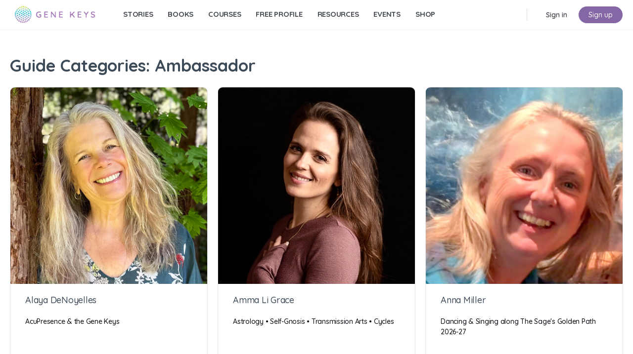

--- FILE ---
content_type: text/html; charset=UTF-8
request_url: https://genekeys.com/category_guide/ambassador/
body_size: 43430
content:
<!doctype html>
<html dir="ltr" lang="en-GB" prefix="og: https://ogp.me/ns#">
	<head>
		<meta charset="UTF-8">
		<link rel="profile" href="https://gmpg.org/xfn/11">
		<title>Ambassador - Gene Keys</title>
<script type="text/html" id="tmpl-bb-link-preview">
<% if ( link_scrapping ) { %>
	<% if ( link_loading ) { %>
		<span class="bb-url-scrapper-loading bb-ajax-loader"><i class="bb-icon-l bb-icon-spinner animate-spin"></i>Loading preview...</span>
	<% } %>
	<% if ( link_success || link_error ) { %>
		<a title="Cancel Preview" href="#" id="bb-close-link-suggestion">Remove Preview</a>
		<div class="bb-link-preview-container">

			<% if ( link_images && link_images.length && link_success && ! link_error && '' !== link_image_index ) { %>
				<div id="bb-url-scrapper-img-holder">
					<div class="bb-link-preview-image">
						<div class="bb-link-preview-image-cover">
							<img src="<%= link_images[link_image_index] %>"/>
						</div>
						<div class="bb-link-preview-icons">
							<%
							if ( link_images.length > 1 ) { %>
								<a data-bp-tooltip-pos="up" data-bp-tooltip="Change image" href="#" class="icon-exchange toolbar-button bp-tooltip" id="icon-exchange"><i class="bb-icon-l bb-icon-exchange"></i></a>
							<% } %>
							<% if ( link_images.length ) { %>
								<a data-bp-tooltip-pos="up" data-bp-tooltip="Remove image" href="#" class="icon-image-slash toolbar-button bp-tooltip" id="bb-link-preview-remove-image"><i class="bb-icon-l bb-icon-image-slash"></i></a>
							<% } %>
							<a data-bp-tooltip-pos="up" data-bp-tooltip="Confirm" class="toolbar-button bp-tooltip" href="#" id="bb-link-preview-select-image">
								<i class="bb-icon-check bb-icon-l"></i>
							</a>
						</div>
					</div>
					<% if ( link_images.length > 1 ) { %>
						<div class="bb-url-thumb-nav">
							<button type="button" id="bb-url-prevPicButton"><span class="bb-icon-l bb-icon-angle-left"></span></button>
							<button type="button" id="bb-url-nextPicButton"><span class="bb-icon-l bb-icon-angle-right"></span></button>
							<div id="bb-url-scrapper-img-count">
								Image <%= link_image_index + 1 %>&nbsp;of&nbsp;<%= link_images.length %>
							</div>
						</div>
					<% } %>
				</div>
			<% } %>

			<% if ( link_success && ! link_error && link_url ) { %>
				<div class="bb-link-preview-info">
					<% var a = document.createElement('a');
						a.href = link_url;
						var hostname = a.hostname;
						var domainName = hostname.replace('www.', '' );
					%>

					<% if ( 'undefined' !== typeof link_title && link_title.trim() && link_description ) { %>
						<p class="bb-link-preview-link-name"><%= domainName %></p>
					<% } %>

					<% if ( link_success && ! link_error ) { %>
						<p class="bb-link-preview-title"><%= link_title %></p>
					<% } %>

					<% if ( link_success && ! link_error ) { %>
						<div class="bb-link-preview-excerpt"><p><%= link_description %></p></div>
					<% } %>
				</div>
			<% } %>
			<% if ( link_error && ! link_success ) { %>
				<div id="bb-url-error" class="bb-url-error"><%= link_error_msg %></div>
			<% } %>
		</div>
	<% } %>
<% } %>
</script>
<script type="text/html" id="tmpl-profile-card-popup">
	<div id="profile-card" class="bb-profile-card bb-popup-card" data-bp-item-id="" data-bp-item-component="members">

		<div class="skeleton-card">
			<div class="skeleton-card-body">
				<div class="skeleton-card-avatar bb-loading-bg"></div>
				<div class="skeleton-card-entity">
					<div class="skeleton-card-type bb-loading-bg"></div>
					<div class="skeleton-card-heading bb-loading-bg"></div>
					<div class="skeleton-card-meta bb-loading-bg"></div>
				</div>
			</div>
						<div class="skeleton-card-footer skeleton-footer-plain">
				<div class="skeleton-card-button bb-loading-bg"></div>
				<div class="skeleton-card-button bb-loading-bg"></div>
				<div class="skeleton-card-button bb-loading-bg"></div>
			</div>
		</div>

		<div class="bb-card-content">
			<div class="bb-card-body">
				<div class="bb-card-avatar">
					<span class="card-profile-status"></span>
					<img src="" alt="">
				</div>
				<div class="bb-card-entity">
					<div class="bb-card-profile-type"></div>
					<h4 class="bb-card-heading"></h4>
					<div class="bb-card-meta">
						<span class="card-meta-item card-meta-joined">Joined <span></span></span>
						<span class="card-meta-item card-meta-last-active"></span>
													<span class="card-meta-item card-meta-followers"></span>
												</div>
				</div>
			</div>
			<div class="bb-card-footer">
								<div class="bb-card-action bb-card-action-outline">
					<a href="" class="card-button card-button-profile">View Profile</a>
				</div>
			</div>
		</div>

	</div>
</script>
<script type="text/html" id="tmpl-group-card-popup">
	<div id="group-card" class="bb-group-card bb-popup-card" data-bp-item-id="" data-bp-item-component="groups">

		<div class="skeleton-card">
			<div class="skeleton-card-body">
				<div class="skeleton-card-avatar bb-loading-bg"></div>
				<div class="skeleton-card-entity">
					<div class="skeleton-card-heading bb-loading-bg"></div>
					<div class="skeleton-card-meta bb-loading-bg"></div>
				</div>
			</div>
						<div class="skeleton-card-footer skeleton-footer-plain">
				<div class="skeleton-card-button bb-loading-bg"></div>
				<div class="skeleton-card-button bb-loading-bg"></div>
			</div>
		</div>

		<div class="bb-card-content">
			<div class="bb-card-body">
				<div class="bb-card-avatar">
					<img src="" alt="">
				</div>
				<div class="bb-card-entity">
					<h4 class="bb-card-heading"></h4>
					<div class="bb-card-meta">
						<span class="card-meta-item card-meta-status"></span>
						<span class="card-meta-item card-meta-type"></span>
						<span class="card-meta-item card-meta-last-active"></span>
					</div>
					<div class="card-group-members">
						<span class="bs-group-members"></span>
					</div>
				</div>
			</div>
			<div class="bb-card-footer">
								<div class="bb-card-action bb-card-action-outline">
					<a href="" class="card-button card-button-group">View Group</a>
				</div>
			</div>
		</div>

	</div>
</script>

            <style id="bb_learndash_30_custom_colors">

                
                .learndash-wrapper .bb-single-course-sidebar .ld-status.ld-primary-background {
                    background-color: #e2e7ed !important;
                    color: inherit !important;
                }

                .learndash-wrapper .ld-course-status .ld-status.ld-status-progress.ld-primary-background {
                    background-color: #ebe9e6 !important;
                    color: inherit !important;
                }

                .learndash-wrapper .learndash_content_wrap .wpProQuiz_content .wpProQuiz_button_reShowQuestion:hover {
                    background-color: #fff !important;
                }

                .learndash-wrapper .learndash_content_wrap .wpProQuiz_content .wpProQuiz_toplistTable th {
                    background-color: transparent !important;
                }

                .learndash-wrapper .wpProQuiz_content .wpProQuiz_button:not(.wpProQuiz_button_reShowQuestion):not(.wpProQuiz_button_restartQuiz) {
                    color: #fff !important;
                }

                .learndash-wrapper .wpProQuiz_content .wpProQuiz_button.wpProQuiz_button_restartQuiz {
                    color: #fff !important;
                }

                .wpProQuiz_content .wpProQuiz_results > div > .wpProQuiz_button,
                .learndash-wrapper .bb-learndash-content-wrap .ld-item-list .ld-item-list-item a.ld-item-name:hover,
                .learndash-wrapper .bb-learndash-content-wrap .ld-item-list .ld-item-list-item .ld-item-list-item-preview:hover a.ld-item-name .ld-item-title,
                .learndash-wrapper .bb-learndash-content-wrap .ld-item-list .ld-item-list-item .ld-item-list-item-preview:hover .ld-expand-button .ld-icon-arrow-down,
                .lms-topic-sidebar-wrapper .lms-lessions-list > ol li a.bb-lesson-head:hover,
                .learndash-wrapper .bb-learndash-content-wrap .ld-primary-color-hover:hover,
                .learndash-wrapper .learndash_content_wrap .ld-table-list-item-quiz .ld-primary-color-hover:hover .ld-item-title,
                .learndash-wrapper .ld-item-list-item-expanded .ld-table-list-items .ld-table-list-item .ld-table-list-item-quiz .ld-primary-color-hover:hover .ld-item-title,
                .learndash-wrapper .ld-table-list .ld-table-list-items div.ld-table-list-item a.ld-table-list-item-preview:hover .ld-topic-title,
                .lms-lesson-content .bb-type-list li a:hover,
                .lms-lesson-content .lms-quiz-list li a:hover,
                .learndash-wrapper .ld-expand-button.ld-button-alternate:hover .ld-icon-arrow-down,
                .learndash-wrapper .ld-table-list .ld-table-list-items div.ld-table-list-item a.ld-table-list-item-preview:hover .ld-topic-title:before,
                .bb-lessons-list .lms-toggle-lesson i:hover,
                .lms-topic-sidebar-wrapper .lms-course-quizzes-list > ul li a:hover,
                .lms-topic-sidebar-wrapper .lms-course-members-list .course-members-list a:hover,
                .lms-topic-sidebar-wrapper .lms-course-members-list .bb-course-member-wrap > .list-members-extra,
                .lms-topic-sidebar-wrapper .lms-course-members-list .bb-course-member-wrap > .list-members-extra:hover,
                .learndash-wrapper .ld-item-list .ld-item-list-item.ld-item-lesson-item .ld-item-list-item-preview .ld-item-name .ld-item-title .ld-item-components span,
                .bb-about-instructor h5 a:hover,
                .learndash_content_wrap .comment-respond .comment-author:hover,
                .single-sfwd-courses .comment-respond .comment-author:hover {
                    color: #8667a5 !important;
                }

                .learndash-wrapper .learndash_content_wrap #quiz_continue_link,
                .learndash-wrapper .learndash_content_wrap .learndash_mark_complete_button,
                .learndash-wrapper .learndash_content_wrap #learndash_mark_complete_button,
                .learndash-wrapper .learndash_content_wrap .ld-status-complete,
                .learndash-wrapper .learndash_content_wrap .ld-alert-success .ld-button,
                .learndash-wrapper .learndash_content_wrap .ld-alert-success .ld-alert-icon,
                .wpProQuiz_questionList[data-type="assessment_answer"] .wpProQuiz_questionListItem label.is-selected:before,
                .wpProQuiz_questionList[data-type="single"] .wpProQuiz_questionListItem label.is-selected:before,
                .wpProQuiz_questionList[data-type="multiple"] .wpProQuiz_questionListItem label.is-selected:before {
                    background-color: #8667a5 !important;
                }

                .wpProQuiz_content .wpProQuiz_results > div > .wpProQuiz_button,
                .wpProQuiz_questionList[data-type="multiple"] .wpProQuiz_questionListItem label.is-selected:before {
                    border-color: #8667a5 !important;
                }

                .learndash-wrapper .wpProQuiz_content .wpProQuiz_button.wpProQuiz_button_restartQuiz,
                .learndash-wrapper .wpProQuiz_content .wpProQuiz_button.wpProQuiz_button_restartQuiz:hover,
                #learndash-page-content .sfwd-course-nav .learndash_next_prev_link a:hover,
                .bb-cover-list-item .ld-primary-background {
                    background-color: #8667a5 !important;
                }

                
                
                .lms-topic-sidebar-wrapper .ld-secondary-background,
                .i-progress.i-progress-completed,
                .bb-cover-list-item .ld-secondary-background,
                .learndash-wrapper .ld-status-icon.ld-status-complete.ld-secondary-background,
                .learndash-wrapper .ld-status-icon.ld-quiz-complete,
                .ld-progress-bar .ld-progress-bar-percentage.ld-secondary-background {
                    background-color: #885ea3 !important;
                }

                .bb-progress .bb-progress-circle {
                    border-color: #885ea3 !important;
                }

                .learndash-wrapper .ld-alert-success {
                    border-color: #DCDFE3 !important;
                }

                .learndash-wrapper .ld-secondary-in-progress-icon {
                    color: #885ea3 !important;
                }

                .learndash-wrapper .bb-learndash-content-wrap .ld-secondary-in-progress-icon {
                    border-left-color: #DEDFE2 !important;
                    border-top-color: #DEDFE2 !important;
                }

                
                
                .learndash-wrapper .ld-item-list .ld-item-list-item.ld-item-lesson-item .ld-item-name .ld-item-title .ld-item-components span.ld-status-waiting,
                .learndash-wrapper .ld-item-list .ld-item-list-item.ld-item-lesson-item .ld-item-name .ld-item-title .ld-item-components span.ld-status-waiting span.ld-icon,
                .learndash-wrapper .ld-status-waiting {
                    background-color: #ffd200 !important;
                }

                
            </style>

			
		<!-- All in One SEO Pro 4.9.1.1 - aioseo.com -->
	<meta name="robots" content="max-image-preview:large" />
	<link rel="canonical" href="https://genekeys.com/category_guide/ambassador/" />
	<link rel="next" href="https://genekeys.com/category_guide/ambassador/page/2/" />
	<meta name="generator" content="All in One SEO Pro (AIOSEO) 4.9.1.1" />
		<meta property="og:locale" content="en_GB" />
		<meta property="og:site_name" content="Gene Keys - Discover your higher purpose" />
		<meta property="og:type" content="article" />
		<meta property="og:title" content="Ambassador - Gene Keys" />
		<meta property="og:url" content="https://genekeys.com/category_guide/ambassador/" />
		<meta property="article:publisher" content="https://www.facebook.com/Genekeys/" />
		<meta name="twitter:card" content="summary_large_image" />
		<meta name="twitter:site" content="@gene_keys" />
		<meta name="twitter:title" content="Ambassador - Gene Keys" />
		<script type="application/ld+json" class="aioseo-schema">
			{"@context":"https:\/\/schema.org","@graph":[{"@type":"BreadcrumbList","@id":"https:\/\/genekeys.com\/category_guide\/ambassador\/#breadcrumblist","itemListElement":[{"@type":"ListItem","@id":"https:\/\/genekeys.com#listItem","position":1,"name":"Home","item":"https:\/\/genekeys.com","nextItem":{"@type":"ListItem","@id":"https:\/\/genekeys.com\/category_guide\/ambassador\/#listItem","name":"Ambassador"}},{"@type":"ListItem","@id":"https:\/\/genekeys.com\/category_guide\/ambassador\/#listItem","position":2,"name":"Ambassador","previousItem":{"@type":"ListItem","@id":"https:\/\/genekeys.com#listItem","name":"Home"}}]},{"@type":"CollectionPage","@id":"https:\/\/genekeys.com\/category_guide\/ambassador\/#collectionpage","url":"https:\/\/genekeys.com\/category_guide\/ambassador\/","name":"Ambassador - Gene Keys","inLanguage":"en-GB","isPartOf":{"@id":"https:\/\/genekeys.com\/#website"},"breadcrumb":{"@id":"https:\/\/genekeys.com\/category_guide\/ambassador\/#breadcrumblist"}},{"@type":"Organization","@id":"https:\/\/genekeys.com\/#organization","name":"Gene Keys Publishing","description":"Discover your higher purpose","url":"https:\/\/genekeys.com\/","logo":{"@type":"ImageObject","url":"https:\/\/images.genekeys.com\/wp-content\/uploads\/2020\/06\/logo.png","@id":"https:\/\/genekeys.com\/category_guide\/ambassador\/#organizationLogo","width":185,"height":44},"image":{"@id":"https:\/\/genekeys.com\/category_guide\/ambassador\/#organizationLogo"},"sameAs":["https:\/\/www.facebook.com\/Genekeys\/","https:\/\/twitter.com\/gene_keys","https:\/\/www.instagram.com\/genekeys\/","https:\/\/www.youtube.com\/channel\/UCO7-rNNMA0NCGgY8xb9Tqxg","https:\/\/www.linkedin.com\/company\/gene-keys\/","https:\/\/soundcloud.com\/gene-keys"]},{"@type":"WebSite","@id":"https:\/\/genekeys.com\/#website","url":"https:\/\/genekeys.com\/","name":"Gene Keys","description":"Discover your higher purpose","inLanguage":"en-GB","publisher":{"@id":"https:\/\/genekeys.com\/#organization"}}]}
		</script>
		<!-- All in One SEO Pro -->

<link rel='dns-prefetch' href='//fonts.googleapis.com' />
<link rel='preconnect' href='https://fonts.gstatic.com' crossorigin />
<link rel="alternate" type="application/rss+xml" title="Gene Keys &raquo; Feed" href="https://genekeys.com/feed/" />
<link rel="alternate" type="application/rss+xml" title="Gene Keys &raquo; Comments Feed" href="https://genekeys.com/comments/feed/" />
<link rel="alternate" type="application/rss+xml" title="Gene Keys &raquo; Ambassador Guide Categories Feed" href="https://genekeys.com/category_guide/ambassador/feed/" />
<link rel='stylesheet' id='wc-blocks-integration-css' href='https://genekeys.com/wp-content/plugins/woocommerce-subscriptions/build/index.css?ver=8.3.0' type='text/css' media='all' />
<link rel='stylesheet' id='woocommerce-smart-coupons-available-coupons-block-css' href='https://genekeys.com/wp-content/plugins/woocommerce-smart-coupons/blocks/build/style-woocommerce-smart-coupons-available-coupons-block.css?ver=9.33.0.1' type='text/css' media='all' />
<link rel='stylesheet' id='wp-components-css' href='https://genekeys.com/wp-includes/css/dist/components/style.min.css?ver=6.6.2' type='text/css' media='all' />
<link rel='stylesheet' id='woocommerce-smart-coupons-send-coupon-form-block-css' href='https://genekeys.com/wp-content/plugins/woocommerce-smart-coupons/blocks/build/style-woocommerce-smart-coupons-send-coupon-form-block.css?ver=9.33.0.1' type='text/css' media='all' />
<link rel='stylesheet' id='woocommerce-smart-coupons-action-tab-frontend-css' href='https://genekeys.com/wp-content/plugins/woocommerce-smart-coupons/blocks/build/style-woocommerce-smart-coupons-action-tab-frontend.css?ver=9.33.0.1' type='text/css' media='all' />
<link rel='stylesheet' id='wc-vat-compliance-style-css' href='https://genekeys.com/wp-content/plugins/woocommerce-eu-vat-compliance-premium/build/style-vat-number-block.css?ver=1.32.6' type='text/css' media='all' />
<link rel='stylesheet' id='bp-nouveau-icons-map-css' href='https://genekeys.com/wp-content/plugins/buddyboss-platform/bp-templates/bp-nouveau/icons/css/icons-map.min.css?ver=2.14.3' type='text/css' media='all' />
<link rel='stylesheet' id='bp-nouveau-bb-icons-css' href='https://genekeys.com/wp-content/plugins/buddyboss-platform/bp-templates/bp-nouveau/icons/css/bb-icons.min.css?ver=1.0.8' type='text/css' media='all' />
<link rel='stylesheet' id='dashicons-css' href='https://genekeys.com/wp-includes/css/dashicons.min.css?ver=6.6.2' type='text/css' media='all' />
<link rel='stylesheet' id='bp-nouveau-css' href='https://genekeys.com/wp-content/plugins/buddyboss-platform/bp-templates/bp-nouveau/css/buddypress.min.css?ver=2.14.3' type='text/css' media='all' />
<style id='bp-nouveau-inline-css' type='text/css'>
.list-wrap .bs-group-cover a:before{ background:unset; }
body .bp-member-type.bb-current-member-admin {background-color:#e8ffed !important;}body .bp-member-type.bb-current-member-admin {color:#1d9352 !important;}body .bp-member-type.bb-current-member-guides {background-color:#e8def7 !important;}body .bp-member-type.bb-current-member-guides {color:#7d41a3 !important;}body .bp-member-type.bb-current-member-founder {background-color:#e8def7 !important;}body .bp-member-type.bb-current-member-founder {color:#7d41a3 !important;}
</style>
<link rel='stylesheet' id='buddyboss_legacy-css' href='https://genekeys.com/wp-content/themes/buddyboss-theme/inc/plugins/buddyboss-menu-icons/vendor/kucrut/icon-picker/css/types/buddyboss_legacy.css?ver=1.0' type='text/css' media='all' />
<link rel='stylesheet' id='elusive-css' href='https://genekeys.com/wp-content/themes/buddyboss-theme/inc/plugins/buddyboss-menu-icons/vendor/kucrut/icon-picker/css/types/elusive.css?ver=2.0' type='text/css' media='all' />
<link rel='stylesheet' id='font-awesome-css' href='https://genekeys.com/wp-content/themes/buddyboss-theme/inc/plugins/buddyboss-menu-icons/vendor/kucrut/icon-picker/css/types/font-awesome.css?ver=4.7.0' type='text/css' media='all' />
<link rel='stylesheet' id='foundation-icons-css' href='https://genekeys.com/wp-content/themes/buddyboss-theme/inc/plugins/buddyboss-menu-icons/vendor/kucrut/icon-picker/css/types/foundation-icons.css?ver=3.0' type='text/css' media='all' />
<link rel='stylesheet' id='genericons-css' href='https://genekeys.com/wp-content/themes/buddyboss-theme/inc/plugins/buddyboss-menu-icons/vendor/kucrut/icon-picker/css/types/genericons.css?ver=3.4' type='text/css' media='all' />
<link rel='stylesheet' id='betterdocs-blocks-category-slate-layout-css' href='https://genekeys.com/wp-content/plugins/betterdocs/assets/blocks/category-slate-layout/default.css?ver=4.2.2' type='text/css' media='all' />
<link rel='stylesheet' id='aioseo/css/src/vue/standalone/blocks/table-of-contents/global.scss-css' href='https://genekeys.com/wp-content/plugins/all-in-one-seo-pack-pro/dist/Pro/assets/css/table-of-contents/global.e90f6d47.css?ver=4.9.1.1' type='text/css' media='all' />
<link rel='stylesheet' id='aioseo/css/src/vue/standalone/blocks/pro/recipe/global.scss-css' href='https://genekeys.com/wp-content/plugins/all-in-one-seo-pack-pro/dist/Pro/assets/css/recipe/global.67a3275f.css?ver=4.9.1.1' type='text/css' media='all' />
<link rel='stylesheet' id='aioseo/css/src/vue/standalone/blocks/pro/product/global.scss-css' href='https://genekeys.com/wp-content/plugins/all-in-one-seo-pack-pro/dist/Pro/assets/css/product/global.61066cfb.css?ver=4.9.1.1' type='text/css' media='all' />
<link rel='stylesheet' id='wc-memberships-blocks-css' href='https://genekeys.com/wp-content/plugins/woocommerce-memberships/assets/css/blocks/wc-memberships-blocks.min.css?ver=1.27.2' type='text/css' media='all' />
<link rel='stylesheet' id='bb_theme_block-buddypanel-style-css-css' href='https://genekeys.com/wp-content/themes/buddyboss-theme/blocks/buddypanel/build/style-buddypanel.css?ver=0d3f6dc312fb857c6779' type='text/css' media='all' />
<link rel='stylesheet' id='ultp-gutenberg-blocks-css' href='https://genekeys.com/wp-content/plugins/uncanny-toolkit-pro/src/blocks/dist/index.css?ver=4.3.1' type='text/css' media='all' />
<style id='classic-theme-styles-inline-css' type='text/css'>
/*! This file is auto-generated */
.wp-block-button__link{color:#fff;background-color:#32373c;border-radius:9999px;box-shadow:none;text-decoration:none;padding:calc(.667em + 2px) calc(1.333em + 2px);font-size:1.125em}.wp-block-file__button{background:#32373c;color:#fff;text-decoration:none}
</style>
<style id='global-styles-inline-css' type='text/css'>
:root{--wp--preset--aspect-ratio--square: 1;--wp--preset--aspect-ratio--4-3: 4/3;--wp--preset--aspect-ratio--3-4: 3/4;--wp--preset--aspect-ratio--3-2: 3/2;--wp--preset--aspect-ratio--2-3: 2/3;--wp--preset--aspect-ratio--16-9: 16/9;--wp--preset--aspect-ratio--9-16: 9/16;--wp--preset--color--black: #000000;--wp--preset--color--cyan-bluish-gray: #abb8c3;--wp--preset--color--white: #ffffff;--wp--preset--color--pale-pink: #f78da7;--wp--preset--color--vivid-red: #cf2e2e;--wp--preset--color--luminous-vivid-orange: #ff6900;--wp--preset--color--luminous-vivid-amber: #fcb900;--wp--preset--color--light-green-cyan: #7bdcb5;--wp--preset--color--vivid-green-cyan: #00d084;--wp--preset--color--pale-cyan-blue: #8ed1fc;--wp--preset--color--vivid-cyan-blue: #0693e3;--wp--preset--color--vivid-purple: #9b51e0;--wp--preset--gradient--vivid-cyan-blue-to-vivid-purple: linear-gradient(135deg,rgba(6,147,227,1) 0%,rgb(155,81,224) 100%);--wp--preset--gradient--light-green-cyan-to-vivid-green-cyan: linear-gradient(135deg,rgb(122,220,180) 0%,rgb(0,208,130) 100%);--wp--preset--gradient--luminous-vivid-amber-to-luminous-vivid-orange: linear-gradient(135deg,rgba(252,185,0,1) 0%,rgba(255,105,0,1) 100%);--wp--preset--gradient--luminous-vivid-orange-to-vivid-red: linear-gradient(135deg,rgba(255,105,0,1) 0%,rgb(207,46,46) 100%);--wp--preset--gradient--very-light-gray-to-cyan-bluish-gray: linear-gradient(135deg,rgb(238,238,238) 0%,rgb(169,184,195) 100%);--wp--preset--gradient--cool-to-warm-spectrum: linear-gradient(135deg,rgb(74,234,220) 0%,rgb(151,120,209) 20%,rgb(207,42,186) 40%,rgb(238,44,130) 60%,rgb(251,105,98) 80%,rgb(254,248,76) 100%);--wp--preset--gradient--blush-light-purple: linear-gradient(135deg,rgb(255,206,236) 0%,rgb(152,150,240) 100%);--wp--preset--gradient--blush-bordeaux: linear-gradient(135deg,rgb(254,205,165) 0%,rgb(254,45,45) 50%,rgb(107,0,62) 100%);--wp--preset--gradient--luminous-dusk: linear-gradient(135deg,rgb(255,203,112) 0%,rgb(199,81,192) 50%,rgb(65,88,208) 100%);--wp--preset--gradient--pale-ocean: linear-gradient(135deg,rgb(255,245,203) 0%,rgb(182,227,212) 50%,rgb(51,167,181) 100%);--wp--preset--gradient--electric-grass: linear-gradient(135deg,rgb(202,248,128) 0%,rgb(113,206,126) 100%);--wp--preset--gradient--midnight: linear-gradient(135deg,rgb(2,3,129) 0%,rgb(40,116,252) 100%);--wp--preset--font-size--small: 13px;--wp--preset--font-size--medium: 20px;--wp--preset--font-size--large: 36px;--wp--preset--font-size--x-large: 42px;--wp--preset--font-family--inter: "Inter", sans-serif;--wp--preset--font-family--cardo: Cardo;--wp--preset--spacing--20: 0.44rem;--wp--preset--spacing--30: 0.67rem;--wp--preset--spacing--40: 1rem;--wp--preset--spacing--50: 1.5rem;--wp--preset--spacing--60: 2.25rem;--wp--preset--spacing--70: 3.38rem;--wp--preset--spacing--80: 5.06rem;--wp--preset--shadow--natural: 6px 6px 9px rgba(0, 0, 0, 0.2);--wp--preset--shadow--deep: 12px 12px 50px rgba(0, 0, 0, 0.4);--wp--preset--shadow--sharp: 6px 6px 0px rgba(0, 0, 0, 0.2);--wp--preset--shadow--outlined: 6px 6px 0px -3px rgba(255, 255, 255, 1), 6px 6px rgba(0, 0, 0, 1);--wp--preset--shadow--crisp: 6px 6px 0px rgba(0, 0, 0, 1);}:where(.is-layout-flex){gap: 0.5em;}:where(.is-layout-grid){gap: 0.5em;}body .is-layout-flex{display: flex;}.is-layout-flex{flex-wrap: wrap;align-items: center;}.is-layout-flex > :is(*, div){margin: 0;}body .is-layout-grid{display: grid;}.is-layout-grid > :is(*, div){margin: 0;}:where(.wp-block-columns.is-layout-flex){gap: 2em;}:where(.wp-block-columns.is-layout-grid){gap: 2em;}:where(.wp-block-post-template.is-layout-flex){gap: 1.25em;}:where(.wp-block-post-template.is-layout-grid){gap: 1.25em;}.has-black-color{color: var(--wp--preset--color--black) !important;}.has-cyan-bluish-gray-color{color: var(--wp--preset--color--cyan-bluish-gray) !important;}.has-white-color{color: var(--wp--preset--color--white) !important;}.has-pale-pink-color{color: var(--wp--preset--color--pale-pink) !important;}.has-vivid-red-color{color: var(--wp--preset--color--vivid-red) !important;}.has-luminous-vivid-orange-color{color: var(--wp--preset--color--luminous-vivid-orange) !important;}.has-luminous-vivid-amber-color{color: var(--wp--preset--color--luminous-vivid-amber) !important;}.has-light-green-cyan-color{color: var(--wp--preset--color--light-green-cyan) !important;}.has-vivid-green-cyan-color{color: var(--wp--preset--color--vivid-green-cyan) !important;}.has-pale-cyan-blue-color{color: var(--wp--preset--color--pale-cyan-blue) !important;}.has-vivid-cyan-blue-color{color: var(--wp--preset--color--vivid-cyan-blue) !important;}.has-vivid-purple-color{color: var(--wp--preset--color--vivid-purple) !important;}.has-black-background-color{background-color: var(--wp--preset--color--black) !important;}.has-cyan-bluish-gray-background-color{background-color: var(--wp--preset--color--cyan-bluish-gray) !important;}.has-white-background-color{background-color: var(--wp--preset--color--white) !important;}.has-pale-pink-background-color{background-color: var(--wp--preset--color--pale-pink) !important;}.has-vivid-red-background-color{background-color: var(--wp--preset--color--vivid-red) !important;}.has-luminous-vivid-orange-background-color{background-color: var(--wp--preset--color--luminous-vivid-orange) !important;}.has-luminous-vivid-amber-background-color{background-color: var(--wp--preset--color--luminous-vivid-amber) !important;}.has-light-green-cyan-background-color{background-color: var(--wp--preset--color--light-green-cyan) !important;}.has-vivid-green-cyan-background-color{background-color: var(--wp--preset--color--vivid-green-cyan) !important;}.has-pale-cyan-blue-background-color{background-color: var(--wp--preset--color--pale-cyan-blue) !important;}.has-vivid-cyan-blue-background-color{background-color: var(--wp--preset--color--vivid-cyan-blue) !important;}.has-vivid-purple-background-color{background-color: var(--wp--preset--color--vivid-purple) !important;}.has-black-border-color{border-color: var(--wp--preset--color--black) !important;}.has-cyan-bluish-gray-border-color{border-color: var(--wp--preset--color--cyan-bluish-gray) !important;}.has-white-border-color{border-color: var(--wp--preset--color--white) !important;}.has-pale-pink-border-color{border-color: var(--wp--preset--color--pale-pink) !important;}.has-vivid-red-border-color{border-color: var(--wp--preset--color--vivid-red) !important;}.has-luminous-vivid-orange-border-color{border-color: var(--wp--preset--color--luminous-vivid-orange) !important;}.has-luminous-vivid-amber-border-color{border-color: var(--wp--preset--color--luminous-vivid-amber) !important;}.has-light-green-cyan-border-color{border-color: var(--wp--preset--color--light-green-cyan) !important;}.has-vivid-green-cyan-border-color{border-color: var(--wp--preset--color--vivid-green-cyan) !important;}.has-pale-cyan-blue-border-color{border-color: var(--wp--preset--color--pale-cyan-blue) !important;}.has-vivid-cyan-blue-border-color{border-color: var(--wp--preset--color--vivid-cyan-blue) !important;}.has-vivid-purple-border-color{border-color: var(--wp--preset--color--vivid-purple) !important;}.has-vivid-cyan-blue-to-vivid-purple-gradient-background{background: var(--wp--preset--gradient--vivid-cyan-blue-to-vivid-purple) !important;}.has-light-green-cyan-to-vivid-green-cyan-gradient-background{background: var(--wp--preset--gradient--light-green-cyan-to-vivid-green-cyan) !important;}.has-luminous-vivid-amber-to-luminous-vivid-orange-gradient-background{background: var(--wp--preset--gradient--luminous-vivid-amber-to-luminous-vivid-orange) !important;}.has-luminous-vivid-orange-to-vivid-red-gradient-background{background: var(--wp--preset--gradient--luminous-vivid-orange-to-vivid-red) !important;}.has-very-light-gray-to-cyan-bluish-gray-gradient-background{background: var(--wp--preset--gradient--very-light-gray-to-cyan-bluish-gray) !important;}.has-cool-to-warm-spectrum-gradient-background{background: var(--wp--preset--gradient--cool-to-warm-spectrum) !important;}.has-blush-light-purple-gradient-background{background: var(--wp--preset--gradient--blush-light-purple) !important;}.has-blush-bordeaux-gradient-background{background: var(--wp--preset--gradient--blush-bordeaux) !important;}.has-luminous-dusk-gradient-background{background: var(--wp--preset--gradient--luminous-dusk) !important;}.has-pale-ocean-gradient-background{background: var(--wp--preset--gradient--pale-ocean) !important;}.has-electric-grass-gradient-background{background: var(--wp--preset--gradient--electric-grass) !important;}.has-midnight-gradient-background{background: var(--wp--preset--gradient--midnight) !important;}.has-small-font-size{font-size: var(--wp--preset--font-size--small) !important;}.has-medium-font-size{font-size: var(--wp--preset--font-size--medium) !important;}.has-large-font-size{font-size: var(--wp--preset--font-size--large) !important;}.has-x-large-font-size{font-size: var(--wp--preset--font-size--x-large) !important;}
:where(.wp-block-post-template.is-layout-flex){gap: 1.25em;}:where(.wp-block-post-template.is-layout-grid){gap: 1.25em;}
:where(.wp-block-columns.is-layout-flex){gap: 2em;}:where(.wp-block-columns.is-layout-grid){gap: 2em;}
:root :where(.wp-block-pullquote){font-size: 1.5em;line-height: 1.6;}
</style>
<link rel='stylesheet' id='bb-pro-enqueue-scripts-css' href='https://genekeys.com/wp-content/plugins/buddyboss-platform-pro/assets/css/index.min.css?ver=2.10.1' type='text/css' media='all' />
<link rel='stylesheet' id='bb-access-control-css' href='https://genekeys.com/wp-content/plugins/buddyboss-platform-pro/includes/access-control/assets/css/bb-access-control.min.css?ver=2.10.1' type='text/css' media='all' />
<link rel='stylesheet' id='bb-polls-style-css' href='https://genekeys.com/wp-content/plugins/buddyboss-platform-pro/includes/polls/assets/css/bb-polls.min.css?ver=2.10.1' type='text/css' media='all' />
<link rel='stylesheet' id='bb-schedule-posts-css' href='https://genekeys.com/wp-content/plugins/buddyboss-platform-pro/includes/schedule-posts/assets/css/bb-schedule-posts.min.css?ver=2.10.1' type='text/css' media='all' />
<link rel='stylesheet' id='bb-activity-post-feature-image-css' href='https://genekeys.com/wp-content/plugins/buddyboss-platform-pro/includes/platform-settings/activity/post-feature-image/assets/css/bb-activity-post-feature-image.min.css?ver=2.10.1' type='text/css' media='all' />
<link rel='stylesheet' id='bb-cropper-css-css' href='https://genekeys.com/wp-content/plugins/buddyboss-platform/bp-core/css/vendor/cropper.min.css?ver=2.14.3' type='text/css' media='all' />
<link rel='stylesheet' id='bb-meprlms-frontend-css' href='https://genekeys.com/wp-content/plugins/buddyboss-platform-pro/includes/integrations/meprlms/assets/css/meprlms-frontend.min.css?ver=2.14.3' type='text/css' media='all' />
<link rel='stylesheet' id='bb-tutorlms-admin-css' href='https://genekeys.com/wp-content/plugins/buddyboss-platform-pro/includes/integrations/tutorlms/assets/css/bb-tutorlms-admin.min.css?ver=2.14.3' type='text/css' media='all' />
<link rel='stylesheet' id='bp-mentions-css-css' href='https://genekeys.com/wp-content/plugins/buddyboss-platform/bp-core/css/mentions.min.css?ver=2.14.3' type='text/css' media='all' />
<link rel='stylesheet' id='global-gkwg-css-css' href='https://genekeys.com/wp-content/plugins/genekey-elementor/css/global.css?ver=1.4.4' type='text/css' media='all' />
<link rel='stylesheet' id='learndash-notes-css' href='https://genekeys.com/wp-content/plugins/learndash-notes/css/note.css?ver=1.7.4' type='text/css' media='all' />
<link rel='stylesheet' id='uncannyowl-learndash-toolkit-free-css' href='https://genekeys.com/wp-content/plugins/uncanny-learndash-toolkit/src/assets/frontend/dist/bundle.min.css?ver=3.7.0.1' type='text/css' media='all' />
<link rel='stylesheet' id='ultp-frontend-css' href='https://genekeys.com/wp-content/plugins/uncanny-toolkit-pro/src/assets/dist/frontend/bundle.min.css?ver=4.3.1' type='text/css' media='all' />
<link rel='stylesheet' id='woocommerce-layout-css' href='https://genekeys.com/wp-content/plugins/woocommerce/assets/css/woocommerce-layout.css?ver=9.5.3' type='text/css' media='all' />
<link rel='stylesheet' id='woocommerce-smallscreen-css' href='https://genekeys.com/wp-content/plugins/woocommerce/assets/css/woocommerce-smallscreen.css?ver=9.5.3' type='text/css' media='only screen and (max-width: 768px)' />
<link rel='stylesheet' id='woocommerce-general-css' href='https://genekeys.com/wp-content/plugins/woocommerce/assets/css/woocommerce.css?ver=9.5.3' type='text/css' media='all' />
<style id='woocommerce-inline-inline-css' type='text/css'>
.woocommerce form .form-row .required { visibility: visible; }
</style>
<link rel='stylesheet' id='affwp-forms-css' href='https://genekeys.com/wp-content/plugins/affiliate-wp/assets/css/forms.min.css?ver=2.30.0' type='text/css' media='all' />
<link rel='stylesheet' id='learndash_quiz_front_css-css' href='//genekeys.com/wp-content/plugins/sfwd-lms/themes/legacy/templates/learndash_quiz_front.min.css?ver=4.20.0.3' type='text/css' media='all' />
<link rel='stylesheet' id='learndash-css' href='//genekeys.com/wp-content/plugins/sfwd-lms/src/assets/dist/css/styles.css?ver=4.20.0.3' type='text/css' media='all' />
<link rel='stylesheet' id='jquery-dropdown-css-css' href='//genekeys.com/wp-content/plugins/sfwd-lms/assets/css/jquery.dropdown.min.css?ver=4.20.0.3' type='text/css' media='all' />
<link rel='stylesheet' id='learndash_lesson_video-css' href='//genekeys.com/wp-content/plugins/sfwd-lms/themes/legacy/templates/learndash_lesson_video.min.css?ver=4.20.0.3' type='text/css' media='all' />
<link rel='stylesheet' id='learndash-admin-bar-css' href='https://genekeys.com/wp-content/plugins/sfwd-lms/src/assets/dist/css/admin-bar/styles.css?ver=4.20.0.3' type='text/css' media='all' />
<link rel='stylesheet' id='if-menu-site-css-css' href='https://genekeys.com/wp-content/plugins/if-menu/assets/if-menu-site.css?ver=6.6.2' type='text/css' media='all' />
<link rel='stylesheet' id='wc-memberships-frontend-css' href='https://genekeys.com/wp-content/plugins/woocommerce-memberships/assets/css/frontend/wc-memberships-frontend.min.css?ver=1.27.2' type='text/css' media='all' />
<link rel='stylesheet' id='redux-extendify-styles-css' href='https://genekeys.com/wp-content/themes/buddyboss-theme/inc/admin/framework/redux-core/assets/css/extendify-utilities.css?ver=4.4.11' type='text/css' media='all' />
<link rel='stylesheet' id='learndash-front-css' href='//genekeys.com/wp-content/plugins/sfwd-lms/themes/ld30/assets/css/learndash.min.css?ver=4.20.0.3' type='text/css' media='all' />
<style id='learndash-front-inline-css' type='text/css'>
		.learndash-wrapper .ld-item-list .ld-item-list-item.ld-is-next,
		.learndash-wrapper .wpProQuiz_content .wpProQuiz_questionListItem label:focus-within {
			border-color: #8667a5;
		}

		/*
		.learndash-wrapper a:not(.ld-button):not(#quiz_continue_link):not(.ld-focus-menu-link):not(.btn-blue):not(#quiz_continue_link):not(.ld-js-register-account):not(#ld-focus-mode-course-heading):not(#btn-join):not(.ld-item-name):not(.ld-table-list-item-preview):not(.ld-lesson-item-preview-heading),
		 */

		.learndash-wrapper .ld-breadcrumbs a,
		.learndash-wrapper .ld-lesson-item.ld-is-current-lesson .ld-lesson-item-preview-heading,
		.learndash-wrapper .ld-lesson-item.ld-is-current-lesson .ld-lesson-title,
		.learndash-wrapper .ld-primary-color-hover:hover,
		.learndash-wrapper .ld-primary-color,
		.learndash-wrapper .ld-primary-color-hover:hover,
		.learndash-wrapper .ld-primary-color,
		.learndash-wrapper .ld-tabs .ld-tabs-navigation .ld-tab.ld-active,
		.learndash-wrapper .ld-button.ld-button-transparent,
		.learndash-wrapper .ld-button.ld-button-reverse,
		.learndash-wrapper .ld-icon-certificate,
		.learndash-wrapper .ld-login-modal .ld-login-modal-login .ld-modal-heading,
		#wpProQuiz_user_content a,
		.learndash-wrapper .ld-item-list .ld-item-list-item a.ld-item-name:hover,
		.learndash-wrapper .ld-focus-comments__heading-actions .ld-expand-button,
		.learndash-wrapper .ld-focus-comments__heading a,
		.learndash-wrapper .ld-focus-comments .comment-respond a,
		.learndash-wrapper .ld-focus-comment .ld-comment-reply a.comment-reply-link:hover,
		.learndash-wrapper .ld-expand-button.ld-button-alternate {
			color: #8667a5 !important;
		}

		.learndash-wrapper .ld-focus-comment.bypostauthor>.ld-comment-wrapper,
		.learndash-wrapper .ld-focus-comment.role-group_leader>.ld-comment-wrapper,
		.learndash-wrapper .ld-focus-comment.role-administrator>.ld-comment-wrapper {
			background-color:rgba(134, 103, 165, 0.03) !important;
		}


		.learndash-wrapper .ld-primary-background,
		.learndash-wrapper .ld-tabs .ld-tabs-navigation .ld-tab.ld-active:after {
			background: #8667a5 !important;
		}



		.learndash-wrapper .ld-course-navigation .ld-lesson-item.ld-is-current-lesson .ld-status-incomplete,
		.learndash-wrapper .ld-focus-comment.bypostauthor:not(.ptype-sfwd-assignment) >.ld-comment-wrapper>.ld-comment-avatar img,
		.learndash-wrapper .ld-focus-comment.role-group_leader>.ld-comment-wrapper>.ld-comment-avatar img,
		.learndash-wrapper .ld-focus-comment.role-administrator>.ld-comment-wrapper>.ld-comment-avatar img {
			border-color: #8667a5 !important;
		}



		.learndash-wrapper .ld-loading::before {
			border-top:3px solid #8667a5 !important;
		}

		.learndash-wrapper .ld-button:hover:not(.learndash-link-previous-incomplete):not(.ld-button-transparent):not(.ld--ignore-inline-css),
		#learndash-tooltips .ld-tooltip:after,
		#learndash-tooltips .ld-tooltip,
		.learndash-wrapper .ld-primary-background,
		.learndash-wrapper .btn-join:not(.ld--ignore-inline-css),
		.learndash-wrapper #btn-join:not(.ld--ignore-inline-css),
		.learndash-wrapper .ld-button:not(.ld-button-reverse):not(.learndash-link-previous-incomplete):not(.ld-button-transparent):not(.ld--ignore-inline-css),
		.learndash-wrapper .ld-expand-button,
		.learndash-wrapper .wpProQuiz_content .wpProQuiz_button:not(.wpProQuiz_button_reShowQuestion):not(.wpProQuiz_button_restartQuiz),
		.learndash-wrapper .wpProQuiz_content .wpProQuiz_button2,
		.learndash-wrapper .ld-focus .ld-focus-sidebar .ld-course-navigation-heading,
		.learndash-wrapper .ld-focus .ld-focus-sidebar .ld-focus-sidebar-trigger,
		.learndash-wrapper .ld-focus-comments .form-submit #submit,
		.learndash-wrapper .ld-login-modal input[type='submit'],
		.learndash-wrapper .ld-login-modal .ld-login-modal-register,
		.learndash-wrapper .wpProQuiz_content .wpProQuiz_certificate a.btn-blue,
		.learndash-wrapper .ld-focus .ld-focus-header .ld-user-menu .ld-user-menu-items a,
		#wpProQuiz_user_content table.wp-list-table thead th,
		#wpProQuiz_overlay_close,
		.learndash-wrapper .ld-expand-button.ld-button-alternate .ld-icon {
			background-color: #8667a5 !important;
		}

		.learndash-wrapper .ld-focus .ld-focus-header .ld-user-menu .ld-user-menu-items:before {
			border-bottom-color: #8667a5 !important;
		}

		.learndash-wrapper .ld-button.ld-button-transparent:hover {
			background: transparent !important;
		}

		.learndash-wrapper .ld-focus .ld-focus-header .sfwd-mark-complete .learndash_mark_complete_button,
		.learndash-wrapper .ld-focus .ld-focus-header #sfwd-mark-complete #learndash_mark_complete_button,
		.learndash-wrapper .ld-button.ld-button-transparent,
		.learndash-wrapper .ld-button.ld-button-alternate,
		.learndash-wrapper .ld-expand-button.ld-button-alternate {
			background-color:transparent !important;
		}

		.learndash-wrapper .ld-focus-header .ld-user-menu .ld-user-menu-items a,
		.learndash-wrapper .ld-button.ld-button-reverse:hover,
		.learndash-wrapper .ld-alert-success .ld-alert-icon.ld-icon-certificate,
		.learndash-wrapper .ld-alert-warning .ld-button:not(.learndash-link-previous-incomplete),
		.learndash-wrapper .ld-primary-background.ld-status {
			color:white !important;
		}

		.learndash-wrapper .ld-status.ld-status-unlocked {
			background-color: rgba(134,103,165,0.2) !important;
			color: #8667a5 !important;
		}

		.learndash-wrapper .wpProQuiz_content .wpProQuiz_addToplist {
			background-color: rgba(134,103,165,0.1) !important;
			border: 1px solid #8667a5 !important;
		}

		.learndash-wrapper .wpProQuiz_content .wpProQuiz_toplistTable th {
			background: #8667a5 !important;
		}

		.learndash-wrapper .wpProQuiz_content .wpProQuiz_toplistTrOdd {
			background-color: rgba(134,103,165,0.1) !important;
		}

		.learndash-wrapper .wpProQuiz_content .wpProQuiz_reviewDiv li.wpProQuiz_reviewQuestionTarget {
			background-color: #8667a5 !important;
		}
		.learndash-wrapper .wpProQuiz_content .wpProQuiz_time_limit .wpProQuiz_progress {
			background-color: #8667a5 !important;
		}
		
		.learndash-wrapper #quiz_continue_link,
		.learndash-wrapper .ld-secondary-background,
		.learndash-wrapper .learndash_mark_complete_button,
		.learndash-wrapper #learndash_mark_complete_button,
		.learndash-wrapper .ld-status-complete,
		.learndash-wrapper .ld-alert-success .ld-button,
		.learndash-wrapper .ld-alert-success .ld-alert-icon {
			background-color: #885ea3 !important;
		}

		.learndash-wrapper .wpProQuiz_content a#quiz_continue_link {
			background-color: #885ea3 !important;
		}

		.learndash-wrapper .course_progress .sending_progress_bar {
			background: #885ea3 !important;
		}

		.learndash-wrapper .wpProQuiz_content .wpProQuiz_button_reShowQuestion:hover, .learndash-wrapper .wpProQuiz_content .wpProQuiz_button_restartQuiz:hover {
			background-color: #885ea3 !important;
			opacity: 0.75;
		}

		.learndash-wrapper .ld-secondary-color-hover:hover,
		.learndash-wrapper .ld-secondary-color,
		.learndash-wrapper .ld-focus .ld-focus-header .sfwd-mark-complete .learndash_mark_complete_button,
		.learndash-wrapper .ld-focus .ld-focus-header #sfwd-mark-complete #learndash_mark_complete_button,
		.learndash-wrapper .ld-focus .ld-focus-header .sfwd-mark-complete:after {
			color: #885ea3 !important;
		}

		.learndash-wrapper .ld-secondary-in-progress-icon {
			border-left-color: #885ea3 !important;
			border-top-color: #885ea3 !important;
		}

		.learndash-wrapper .ld-alert-success {
			border-color: #885ea3;
			background-color: transparent !important;
			color: #885ea3;
		}

		.learndash-wrapper .wpProQuiz_content .wpProQuiz_reviewQuestion li.wpProQuiz_reviewQuestionSolved,
		.learndash-wrapper .wpProQuiz_content .wpProQuiz_box li.wpProQuiz_reviewQuestionSolved {
			background-color: #885ea3 !important;
		}

		.learndash-wrapper .wpProQuiz_content  .wpProQuiz_reviewLegend span.wpProQuiz_reviewColor_Answer {
			background-color: #885ea3 !important;
		}

		
</style>
<link rel='stylesheet' id='betterdocs-elementor-editor-css' href='https://genekeys.com/wp-content/plugins/betterdocs/assets/elementor/css/betterdocs-el-edit.css?ver=4.2.2' type='text/css' media='all' />
<link rel='stylesheet' id='elementor-frontend-css' href='https://genekeys.com/wp-content/uploads/elementor/css/custom-frontend.min.css?ver=1769016979' type='text/css' media='all' />
<link rel='stylesheet' id='widget-heading-css' href='https://genekeys.com/wp-content/plugins/elementor/assets/css/widget-heading.min.css?ver=3.24.7' type='text/css' media='all' />
<link rel='stylesheet' id='e-animation-grow-css' href='https://genekeys.com/wp-content/plugins/elementor/assets/lib/animations/styles/e-animation-grow.min.css?ver=3.24.7' type='text/css' media='all' />
<link rel='stylesheet' id='widget-social-icons-css' href='https://genekeys.com/wp-content/plugins/elementor/assets/css/widget-social-icons.min.css?ver=3.24.7' type='text/css' media='all' />
<link rel='stylesheet' id='e-apple-webkit-css' href='https://genekeys.com/wp-content/uploads/elementor/css/custom-apple-webkit.min.css?ver=1769016979' type='text/css' media='all' />
<link rel='stylesheet' id='widget-text-editor-css' href='https://genekeys.com/wp-content/plugins/elementor/assets/css/widget-text-editor.min.css?ver=3.24.7' type='text/css' media='all' />
<link rel='stylesheet' id='widget-image-css' href='https://genekeys.com/wp-content/plugins/elementor/assets/css/widget-image.min.css?ver=3.24.7' type='text/css' media='all' />
<link rel='stylesheet' id='elementor-icons-css' href='https://genekeys.com/wp-content/plugins/elementor/assets/lib/eicons/css/elementor-icons.min.css?ver=5.31.0' type='text/css' media='all' />
<link rel='stylesheet' id='swiper-css' href='https://genekeys.com/wp-content/plugins/elementor/assets/lib/swiper/v8/css/swiper.min.css?ver=8.4.5' type='text/css' media='all' />
<link rel='stylesheet' id='e-swiper-css' href='https://genekeys.com/wp-content/plugins/elementor/assets/css/conditionals/e-swiper.min.css?ver=3.24.7' type='text/css' media='all' />
<link rel='stylesheet' id='elementor-post-424875-css' href='https://genekeys.com/wp-content/uploads/elementor/css/post-424875.css?ver=1769016980' type='text/css' media='all' />
<link rel='stylesheet' id='elementor-pro-css' href='https://genekeys.com/wp-content/uploads/elementor/css/custom-pro-frontend.min.css?ver=1769016980' type='text/css' media='all' />
<link rel='stylesheet' id='uael-frontend-css' href='https://genekeys.com/wp-content/plugins/ultimate-elementor/assets/min-css/uael-frontend.min.css?ver=1.36.39' type='text/css' media='all' />
<link rel='stylesheet' id='uael-teammember-social-icons-css' href='https://genekeys.com/wp-content/plugins/elementor/assets/css/widget-social-icons.min.css?ver=3.24.0' type='text/css' media='all' />
<link rel='stylesheet' id='uael-social-share-icons-brands-css' href='https://genekeys.com/wp-content/plugins/elementor/assets/lib/font-awesome/css/brands.css?ver=5.15.3' type='text/css' media='all' />
<link rel='stylesheet' id='uael-social-share-icons-fontawesome-css' href='https://genekeys.com/wp-content/plugins/elementor/assets/lib/font-awesome/css/fontawesome.css?ver=5.15.3' type='text/css' media='all' />
<link rel='stylesheet' id='uael-nav-menu-icons-css' href='https://genekeys.com/wp-content/plugins/elementor/assets/lib/font-awesome/css/solid.css?ver=5.15.3' type='text/css' media='all' />
<link rel='stylesheet' id='elementor-post-612199-css' href='https://genekeys.com/wp-content/uploads/elementor/css/post-612199.css?ver=1769016980' type='text/css' media='all' />
<link rel='stylesheet' id='bp-zoom-css' href='https://genekeys.com/wp-content/plugins/buddyboss-platform-pro/includes/integrations/zoom/assets/css/bp-zoom.min.css?ver=2.10.1' type='text/css' media='all' />
<link rel='stylesheet' id='buddyboss-theme-magnific-popup-css-css' href='https://genekeys.com/wp-content/themes/buddyboss-theme/assets/css/vendors/magnific-popup.min.css?ver=2.14.3' type='text/css' media='all' />
<link rel='stylesheet' id='buddyboss-theme-select2-css-css' href='https://genekeys.com/wp-content/themes/buddyboss-theme/assets/css/vendors/select2.min.css?ver=2.14.3' type='text/css' media='all' />
<link rel='stylesheet' id='buddyboss-theme-css-css' href='https://genekeys.com/wp-content/themes/buddyboss-theme/assets/css/theme.min.css?ver=2.14.3' type='text/css' media='all' />
<link rel='stylesheet' id='buddyboss-theme-template-css' href='https://genekeys.com/wp-content/themes/buddyboss-theme/assets/css/template-v2.min.css?ver=2.14.3' type='text/css' media='all' />
<link rel='stylesheet' id='buddyboss-theme-buddypress-css' href='https://genekeys.com/wp-content/themes/buddyboss-theme/assets/css/buddypress.min.css?ver=2.14.3' type='text/css' media='all' />
<link rel='stylesheet' id='buddyboss-theme-forums-css' href='https://genekeys.com/wp-content/themes/buddyboss-theme/assets/css/bbpress.min.css?ver=2.14.3' type='text/css' media='all' />
<link rel='stylesheet' id='buddyboss-theme-learndash-css' href='https://genekeys.com/wp-content/themes/buddyboss-theme/assets/css/learndash.min.css?ver=2.14.3' type='text/css' media='all' />
<link rel='stylesheet' id='buddyboss-theme-woocommerce-css' href='https://genekeys.com/wp-content/themes/buddyboss-theme/assets/css/woocommerce.min.css?ver=2.14.3' type='text/css' media='all' />
<link rel='stylesheet' id='buddyboss-theme-elementor-css' href='https://genekeys.com/wp-content/themes/buddyboss-theme/assets/css/elementor.min.css?ver=2.14.3' type='text/css' media='all' />
<link rel="preload" as="style" href="https://fonts.googleapis.com/css?family=Quicksand:500,regular,300,700&#038;display=swap&#038;ver=1767886153" /><link rel="stylesheet" href="https://fonts.googleapis.com/css?family=Quicksand:500,regular,300,700&#038;display=swap&#038;ver=1767886153" media="print" onload="this.media='all'"><noscript><link rel="stylesheet" href="https://fonts.googleapis.com/css?family=Quicksand:500,regular,300,700&#038;display=swap&#038;ver=1767886153" /></noscript><link rel='stylesheet' id='buddyboss-child-css-css' href='https://genekeys.com/wp-content/themes/buddyboss-theme-child/assets/css/custom.css?ver=1.02.17' type='text/css' media='all' />
<link rel='stylesheet' id='fancybox-css' href='https://genekeys.com/wp-content/themes/buddyboss-theme-child/assets/css/jquery.fancybox.min.css?ver=1.02.17' type='text/css' media='all' />
<link rel='stylesheet' id='google-fonts-1-css' href='https://fonts.googleapis.com/css?family=Quicksand%3A100%2C100italic%2C200%2C200italic%2C300%2C300italic%2C400%2C400italic%2C500%2C500italic%2C600%2C600italic%2C700%2C700italic%2C800%2C800italic%2C900%2C900italic&#038;display=auto&#038;ver=6.6.2' type='text/css' media='all' />
<link rel='stylesheet' id='elementor-icons-shared-0-css' href='https://genekeys.com/wp-content/plugins/elementor/assets/lib/font-awesome/css/fontawesome.min.css?ver=5.15.3' type='text/css' media='all' />
<link rel='stylesheet' id='elementor-icons-fa-brands-css' href='https://genekeys.com/wp-content/plugins/elementor/assets/lib/font-awesome/css/brands.min.css?ver=5.15.3' type='text/css' media='all' />
<link rel='stylesheet' id='elementor-icons-fa-solid-css' href='https://genekeys.com/wp-content/plugins/elementor/assets/lib/font-awesome/css/solid.min.css?ver=5.15.3' type='text/css' media='all' />
<link rel="preconnect" href="https://fonts.gstatic.com/" crossorigin><script type="text/javascript">
            window._bbssoDOMReady = function (callback) {
                if ( document.readyState === "complete" || document.readyState === "interactive" ) {
                    callback();
                } else {
                    document.addEventListener( "DOMContentLoaded", callback );
                }
            };
            </script><script type="text/javascript" src="https://genekeys.com/wp-includes/js/jquery/jquery.min.js?ver=3.7.1" id="jquery-core-js"></script>
<script type="text/javascript" src="https://genekeys.com/wp-includes/js/jquery/jquery-migrate.min.js?ver=3.4.1" id="jquery-migrate-js"></script>
<script type="text/javascript" id="bb-twemoji-js-extra">
/* <![CDATA[ */
var bbemojiSettings = {"baseUrl":"https:\/\/s.w.org\/images\/core\/emoji\/14.0.0\/72x72\/","ext":".png","svgUrl":"https:\/\/s.w.org\/images\/core\/emoji\/14.0.0\/svg\/","svgExt":".svg"};
/* ]]> */
</script>
<script type="text/javascript" src="https://genekeys.com/wp-includes/js/twemoji.min.js?ver=2.14.3" id="bb-twemoji-js"></script>
<script type="text/javascript" src="https://genekeys.com/wp-content/plugins/buddyboss-platform/bp-core/js/bb-emoji-loader.min.js?ver=2.14.3" id="bb-emoji-loader-js"></script>
<script type="text/javascript" id="bb-reaction-js-extra">
/* <![CDATA[ */
var bbReactionVars = {"ajax_url":"https:\/\/genekeys.com\/wp-admin\/admin-ajax.php"};
/* ]]> */
</script>
<script type="text/javascript" src="https://genekeys.com/wp-content/plugins/buddyboss-platform-pro/includes/reactions/assets/js/bb-reaction.min.js?ver=2.10.1" id="bb-reaction-js"></script>
<script type="text/javascript" src="https://genekeys.com/wp-content/plugins/buddyboss-platform/bp-core/js/widget-members.min.js?ver=2.14.3" id="bp-widget-members-js"></script>
<script type="text/javascript" src="https://genekeys.com/wp-content/plugins/buddyboss-platform/bp-core/js/jquery-query.min.js?ver=2.14.3" id="bp-jquery-query-js"></script>
<script type="text/javascript" src="https://genekeys.com/wp-content/plugins/buddyboss-platform/bp-core/js/vendor/jquery-cookie.min.js?ver=2.14.3" id="bp-jquery-cookie-js"></script>
<script type="text/javascript" src="https://genekeys.com/wp-content/plugins/buddyboss-platform/bp-core/js/vendor/jquery-scroll-to.min.js?ver=2.14.3" id="bp-jquery-scroll-to-js"></script>
<script type="text/javascript" id="bp-media-dropzone-js-extra">
/* <![CDATA[ */
var bp_media_dropzone = {"dictDefaultMessage":"Drop files here to upload","dictFallbackMessage":"Your browser does not support drag'n'drop file uploads.","dictFallbackText":"Please use the fallback form below to upload your files like in the olden days.","dictFileTooBig":"Sorry, file size is too big ({{filesize}} MB). Max file size limit: {{maxFilesize}} MB.","dictInvalidFileType":"You can't upload files of this type.","dictResponseError":"Server responded with {{statusCode}} code.","dictCancelUpload":"Cancel upload","dictUploadCanceled":"Upload canceled.","dictCancelUploadConfirmation":"Are you sure you want to cancel this upload?","dictRemoveFile":"Remove file","dictMaxFilesExceeded":"You cannot upload more than 10 files at a time."};
/* ]]> */
</script>
<script type="text/javascript" src="https://genekeys.com/wp-content/plugins/buddyboss-platform/bp-core/js/vendor/dropzone.min.js?ver=2.14.3" id="bp-media-dropzone-js"></script>
<!--[if lt IE 8]>
<script type="text/javascript" src="https://genekeys.com/wp-includes/js/json2.min.js?ver=2015-05-03" id="json2-js"></script>
<![endif]-->
<script type="text/javascript" src="https://genekeys.com/wp-content/plugins/buddyboss-platform-pro/includes/integrations/meprlms/assets/js/bb-meprlms-frontend.min.js?ver=2.14.3" id="bb-meprlms-frontend-js"></script>
<script type="text/javascript" id="bb-tutorlms-admin-js-extra">
/* <![CDATA[ */
var bbTutorLMSVars = {"ajax_url":"https:\/\/genekeys.com\/wp-admin\/admin-ajax.php","select_course_placeholder":"Start typing a course name to associate with this group."};
/* ]]> */
</script>
<script type="text/javascript" src="https://genekeys.com/wp-content/plugins/buddyboss-platform-pro/includes/integrations/tutorlms/assets/js/bb-tutorlms-admin.min.js?ver=2.14.3" id="bb-tutorlms-admin-js"></script>
<script type="text/javascript" src="https://genekeys.com/wp-content/plugins/buddyboss-platform/bp-core/js/vendor/magnific-popup.js?ver=2.14.3" id="bp-nouveau-magnific-popup-js"></script>
<script type="text/javascript" src="https://genekeys.com/wp-content/plugins/genekey-elementor/js/global.js?ver=1.4.4" id="global-gkwg-js-js"></script>
<script type="text/javascript" id="uncannyowl-learndash-toolkit-free-js-extra">
/* <![CDATA[ */
var UncannyToolkit = {"ajax":{"url":"https:\/\/genekeys.com\/wp-admin\/admin-ajax.php","nonce":"901764e983"},"integrity":{"shouldPreventConcurrentLogin":false},"i18n":{"dismiss":"Dismiss","preventConcurrentLogin":"Your account has exceeded maximum concurrent login number.","error":{"generic":"Something went wrong. Please, try again"}},"modals":[]};
/* ]]> */
</script>
<script type="text/javascript" src="https://genekeys.com/wp-content/plugins/uncanny-learndash-toolkit/src/assets/frontend/dist/bundle.min.js?ver=3.7.0.1" id="uncannyowl-learndash-toolkit-free-js"></script>
<script type="text/javascript" id="ultp-frontend-js-extra">
/* <![CDATA[ */
var UncannyToolkitPro = {"restURL":"https:\/\/genekeys.com\/wp-json\/uo_toolkit\/v1\/","nonce":"62703eb800"};
/* ]]> */
</script>
<script type="text/javascript" src="https://genekeys.com/wp-content/plugins/uncanny-toolkit-pro/src/assets/dist/frontend/bundle.min.js?ver=4.3.1" id="ultp-frontend-js"></script>
<script type="text/javascript" src="https://genekeys.com/wp-content/plugins/woocommerce/assets/js/jquery-blockui/jquery.blockUI.min.js?ver=2.7.0-wc.9.5.3" id="jquery-blockui-js" defer="defer" data-wp-strategy="defer"></script>
<script type="text/javascript" id="wc-add-to-cart-js-extra">
/* <![CDATA[ */
var wc_add_to_cart_params = {"ajax_url":"\/wp-admin\/admin-ajax.php","wc_ajax_url":"\/?wc-ajax=%%endpoint%%","i18n_view_cart":"View basket","cart_url":"https:\/\/genekeys.com\/cart\/","is_cart":"","cart_redirect_after_add":"no"};
/* ]]> */
</script>
<script type="text/javascript" src="https://genekeys.com/wp-content/plugins/woocommerce/assets/js/frontend/add-to-cart.min.js?ver=9.5.3" id="wc-add-to-cart-js" defer="defer" data-wp-strategy="defer"></script>
<script type="text/javascript" src="https://genekeys.com/wp-content/plugins/woocommerce/assets/js/js-cookie/js.cookie.min.js?ver=2.1.4-wc.9.5.3" id="js-cookie-js" defer="defer" data-wp-strategy="defer"></script>
<script type="text/javascript" id="woocommerce-js-extra">
/* <![CDATA[ */
var woocommerce_params = {"ajax_url":"\/wp-admin\/admin-ajax.php","wc_ajax_url":"\/?wc-ajax=%%endpoint%%"};
/* ]]> */
</script>
<script type="text/javascript" src="https://genekeys.com/wp-content/plugins/woocommerce/assets/js/frontend/woocommerce.min.js?ver=9.5.3" id="woocommerce-js" defer="defer" data-wp-strategy="defer"></script>
<link rel="https://api.w.org/" href="https://genekeys.com/wp-json/" /><link rel="alternate" title="JSON" type="application/json" href="https://genekeys.com/wp-json/wp/v2/category_guide/1464" /><link rel="EditURI" type="application/rsd+xml" title="RSD" href="https://genekeys.com/xmlrpc.php?rsd" />
<meta name="generator" content="WordPress 6.6.2" />
<meta name="generator" content="WooCommerce 9.5.3" />

	<script>var ajaxurl = 'https://genekeys.com/wp-admin/admin-ajax.php';</script>

			<script type="text/javascript">
		var AFFWP = AFFWP || {};
		AFFWP.referral_var = 'ref';
		AFFWP.expiration = 90;
		AFFWP.debug = 0;


		AFFWP.referral_credit_last = 1;
		</script>
<!-- Google Tag Manager -->
	<script>(function(w,d,s,l,i){w[l]=w[l]||[];w[l].push({'gtm.start':
	new Date().getTime(),event:'gtm.js'});var f=d.getElementsByTagName(s)[0],
	j=d.createElement(s),dl=l!='dataLayer'?'&l='+l:'';j.async=true;j.src=
	'https://www.googletagmanager.com/gtm.js?id='+i+dl;f.parentNode.insertBefore(j,f);
	})(window,document,'script','dataLayer','GTM-54GTVNP');</script>
	<!-- End Google Tag Manager --><meta name="generator" content="Redux 4.4.11" /><meta name="viewport" content="width=device-width, initial-scale=1.0, maximum-scale=3.0, user-scalable=1" />                <style type="text/css">
                    @font-face { font-family: Agnostic-Symbol; src: url(https://genekeys.com/wp-content/uploads/2021/10/Struvictory.art-Agnostic-Font-Symbol.woff) format('woff'); font-weight: 100; font-style: normal; font-display: swap; } @font-face { font-family: Agnostic-Decorative; src: url(https://genekeys.com/wp-content/uploads/2021/10/Struvictory.art-Agnostic-Font-Decorative.woff) format('woff'); font-weight: 100; font-style: normal; font-display: swap; }                </style>
					<noscript><style>.woocommerce-product-gallery{ opacity: 1 !important; }</style></noscript>
	<meta name="generator" content="Elementor 3.24.7; features: additional_custom_breakpoints; settings: css_print_method-external, google_font-enabled, font_display-auto">
			<style>
				.e-con.e-parent:nth-of-type(n+4):not(.e-lazyloaded):not(.e-no-lazyload),
				.e-con.e-parent:nth-of-type(n+4):not(.e-lazyloaded):not(.e-no-lazyload) * {
					background-image: none !important;
				}
				@media screen and (max-height: 1024px) {
					.e-con.e-parent:nth-of-type(n+3):not(.e-lazyloaded):not(.e-no-lazyload),
					.e-con.e-parent:nth-of-type(n+3):not(.e-lazyloaded):not(.e-no-lazyload) * {
						background-image: none !important;
					}
				}
				@media screen and (max-height: 640px) {
					.e-con.e-parent:nth-of-type(n+2):not(.e-lazyloaded):not(.e-no-lazyload),
					.e-con.e-parent:nth-of-type(n+2):not(.e-lazyloaded):not(.e-no-lazyload) * {
						background-image: none !important;
					}
				}
			</style>
			<style id='wp-fonts-local' type='text/css'>
@font-face{font-family:Inter;font-style:normal;font-weight:300 900;font-display:fallback;src:url('https://genekeys.com/wp-content/plugins/woocommerce/assets/fonts/Inter-VariableFont_slnt,wght.woff2') format('woff2');font-stretch:normal;}
@font-face{font-family:Cardo;font-style:normal;font-weight:400;font-display:fallback;src:url('https://genekeys.com/wp-content/plugins/woocommerce/assets/fonts/cardo_normal_400.woff2') format('woff2');}
</style>
<style id="buddyboss_theme-style">:root{--bb-primary-color:#8667A5;--bb-primary-color-rgb:134, 103, 165;--bb-body-background-color:#FAFBFD;--bb-body-background-color-rgb:250, 251, 253;--bb-content-background-color:#FFFFFF;--bb-content-alternate-background-color:#FBFBFC;--bb-content-border-color:#E7E9EC;--bb-content-border-color-rgb:231, 233, 236;--bb-cover-image-background-color:#FFFFFF;--bb-headings-color:#3D4B59;--bb-headings-color-rgb:61, 75, 89;--bb-body-text-color:#04050A;--bb-body-text-color-rgb:4, 5, 10;--bb-alternate-text-color:#2B3D49;--bb-alternate-text-color-rgb:43, 61, 73;--bb-primary-button-background-regular:#8667A5;--bb-primary-button-background-hover:#885EA3;--bb-primary-button-border-regular:#FFFFFF;--bb-primary-button-border-hover:#FFFFFF;--bb-primary-button-text-regular:#FFFFFF;--bb-primary-button-text-regular-rgb:255, 255, 255;--bb-primary-button-text-hover:#FFFFFF;--bb-primary-button-text-hover-rgb:255, 255, 255;--bb-secondary-button-background-regular:#F2F4F5;--bb-secondary-button-background-hover:#385DFF;--bb-secondary-button-border-regular:#F2F4F5;--bb-secondary-button-border-hover:#385DFF;--bb-secondary-button-text-regular:#1E2132;--bb-secondary-button-text-hover:#FFFFFF;--bb-header-background:#FFFFFF;--bb-header-alternate-background:#F2F4F5;--bb-header-links:#43494F;--bb-header-links-hover:#8667A5;--bb-header-mobile-logo-size:110px;--bb-header-height:60px;--bb-sidenav-background:#FFFFFF;--bb-sidenav-text-regular:#525B66;--bb-sidenav-text-hover:#525B66;--bb-sidenav-text-active:#FFFFFF;--bb-sidenav-menu-background-color-regular:#FFFFFF;--bb-sidenav-menu-background-color-hover:#F2F4F5;--bb-sidenav-menu-background-color-active:#8667A5;--bb-sidenav-count-text-color-regular:#525B66;--bb-sidenav-count-text-color-hover:#FFFFFF;--bb-sidenav-count-text-color-active:#8667A5;--bb-sidenav-count-background-color-regular:#F2F4F5;--bb-sidenav-count-background-color-hover:#8667A5;--bb-sidenav-count-background-color-active:#FFFFFF;--bb-footer-background:#FFFFFF;--bb-footer-widget-background:#FFFFFF;--bb-footer-text-color:#5A5A5A;--bb-footer-menu-link-color-regular:#5A5A5A;--bb-footer-menu-link-color-hover:#385DFF;--bb-footer-menu-link-color-active:#1E2132;--bb-admin-screen-bgr-color:#FAFBFD;--bb-admin-screen-txt-color:#8667A5;--bb-login-register-link-color-regular:#8667A5;--bb-login-register-link-color-hover:#885EA3;--bb-login-register-button-background-color-regular:#8667A5;--bb-login-register-button-background-color-hover:#885EA3;--bb-login-register-button-border-color-regular:#8667A5;--bb-login-register-button-border-color-hover:#885EA3;--bb-login-register-button-text-color-regular:#FFFFFF;--bb-login-register-button-text-color-hover:#FFFFFF;--bb-label-background-color:#D7DFFF;--bb-label-text-color:#385DFF;--bb-tooltip-background:#8667A5;--bb-tooltip-background-rgb:134, 103, 165;--bb-tooltip-color:#FFFFFF;--bb-default-notice-color:#8667A5;--bb-default-notice-color-rgb:134, 103, 165;--bb-success-color:#1CD991;--bb-success-color-rgb:28, 217, 145;--bb-warning-color:#F7BA45;--bb-warning-color-rgb:247, 186, 69;--bb-danger-color:#EF3E46;--bb-danger-color-rgb:239, 62, 70;--bb-login-custom-heading-color:#FFFFFF;--bb-button-radius:100px;--bb-block-radius:10px;--bb-option-radius:5px;--bb-block-radius-inner:6px;--bb-input-radius:6px;--bb-label-type-radius:6px;--bb-checkbox-radius:5.4px;--bb-primary-button-focus-shadow:0px 0px 1px 2px rgba(0, 0, 0, 0.05), inset 0px 0px 0px 2px rgba(0, 0, 0, 0.08);--bb-secondary-button-focus-shadow:0px 0px 1px 2px rgba(0, 0, 0, 0.05), inset 0px 0px 0px 2px rgba(0, 0, 0, 0.08);--bb-outline-button-focus-shadow:0px 0px 1px 2px rgba(0, 0, 0, 0.05), inset 0px 0px 0px 2px rgba(0, 0, 0, 0.08);--bb-input-focus-shadow:0px 0px 0px 2px rgba(var(--bb-primary-color-rgb), 0.1);--bb-input-focus-border-color:var(--bb-primary-color);--bb-widget-title-text-transform:none;}h1 { line-height:1.2; }h2 { line-height:1.2; }h3 { line-height:1.2; }h4 { line-height:1.4; }h5 { line-height:1.4; }h6 { line-height:1.4; }.bb-style-primary-bgr-color {background-color:#8667A5;}.bb-style-border-radius {border-radius:100px;}#site-logo .site-title img {max-height:inherit;}.site-header-container .site-branding {min-width:184px;}#site-logo .site-title .bb-logo img,#site-logo .site-title img.bb-logo,.buddypanel .site-title img {width:184px;}.site-title img.bb-mobile-logo {width:110px;}.site-header-container #site-logo .bb-logo img,.site-header-container #site-logo .site-title img.bb-logo,.site-title img.bb-mobile-logo {max-height:60px}.sticky-header .site-content,body.buddypress.sticky-header .site-content,.bb-buddypanel.sticky-header .site-content,.single-sfwd-quiz.bb-buddypanel.sticky-header .site-content,.single-sfwd-lessons.bb-buddypanel.sticky-header .site-content,.single-sfwd-topic.bb-buddypanel.sticky-header .site-content {padding-top:60px}.site-header .site-header-container,.header-search-wrap,.header-search-wrap input.search-field,.header-search-wrap form.search-form {height:60px;}.sticky-header .bp-feedback.bp-sitewide-notice {top:60px;}@media screen and (max-width:767px) {.bb-mobile-header {height:60px;}#learndash-content .lms-topic-sidebar-wrapper .lms-topic-sidebar-data,.lifter-topic-sidebar-wrapper .lifter-topic-sidebar-data {height:calc(90vh - 60px);}}[data-balloon]:after,[data-bp-tooltip]:after {background-color:rgba( 134,103,165,1 );box-shadow:none;}[data-balloon]:before,[data-bp-tooltip]:before {background:no-repeat url("data:image/svg+xml;charset=utf-8,%3Csvg%20xmlns%3D%22http://www.w3.org/2000/svg%22%20width%3D%2236px%22%20height%3D%2212px%22%3E%3Cpath%20fill%3D%22rgba( 134,103,165,1 )%22%20transform%3D%22rotate(0)%22%20d%3D%22M2.658,0.000%20C-13.615,0.000%2050.938,0.000%2034.662,0.000%20C28.662,0.000%2023.035,12.002%2018.660,12.002%20C14.285,12.002%208.594,0.000%202.658,0.000%20Z%22/%3E%3C/svg%3E");background-size:100% auto;}[data-bp-tooltip][data-bp-tooltip-pos="right"]:before,[data-balloon][data-balloon-pos='right']:before {background:no-repeat url("data:image/svg+xml;charset=utf-8,%3Csvg%20xmlns%3D%22http://www.w3.org/2000/svg%22%20width%3D%2212px%22%20height%3D%2236px%22%3E%3Cpath%20fill%3D%22rgba( 134,103,165,1 )%22%20transform%3D%22rotate(90 6 6)%22%20d%3D%22M2.658,0.000%20C-13.615,0.000%2050.938,0.000%2034.662,0.000%20C28.662,0.000%2023.035,12.002%2018.660,12.002%20C14.285,12.002%208.594,0.000%202.658,0.000%20Z%22/%3E%3C/svg%3E");background-size:100% auto;}[data-bp-tooltip][data-bp-tooltip-pos="left"]:before,[data-balloon][data-balloon-pos='left']:before {background:no-repeat url("data:image/svg+xml;charset=utf-8,%3Csvg%20xmlns%3D%22http://www.w3.org/2000/svg%22%20width%3D%2212px%22%20height%3D%2236px%22%3E%3Cpath%20fill%3D%22rgba( 134,103,165,1 )%22%20transform%3D%22rotate(-90 18 18)%22%20d%3D%22M2.658,0.000%20C-13.615,0.000%2050.938,0.000%2034.662,0.000%20C28.662,0.000%2023.035,12.002%2018.660,12.002%20C14.285,12.002%208.594,0.000%202.658,0.000%20Z%22/%3E%3C/svg%3E");background-size:100% auto;}[data-bp-tooltip][data-bp-tooltip-pos="down-left"]:before,[data-bp-tooltip][data-bp-tooltip-pos="down"]:before,[data-balloon][data-balloon-pos='down']:before {background:no-repeat url("data:image/svg+xml;charset=utf-8,%3Csvg%20xmlns%3D%22http://www.w3.org/2000/svg%22%20width%3D%2236px%22%20height%3D%2212px%22%3E%3Cpath%20fill%3D%22rgba( 134,103,165,1 )%22%20transform%3D%22rotate(180 18 6)%22%20d%3D%22M2.658,0.000%20C-13.615,0.000%2050.938,0.000%2034.662,0.000%20C28.662,0.000%2023.035,12.002%2018.660,12.002%20C14.285,12.002%208.594,0.000%202.658,0.000%20Z%22/%3E%3C/svg%3E");background-size:100% auto;}</style>
            <style id="buddyboss_theme-bp-style">
                #buddypress #header-cover-image.has-default,#buddypress #header-cover-image.has-default .guillotine-window img,.bs-group-cover.has-default a {background-color:#FFFFFF;}.login-split {background-image:url(https://genekeys.com/wp-content/uploads/2018/08/L1004521-scaled.jpg);background-size:cover;background-position:50% 50%;}body.buddypress.register.login-split-page .login-split .split-overlay,body.buddypress.activation.login-split-page .login-split .split-overlay {opacity:0.3;}body.buddypress.register .register-section-logo img,body.buddypress.activation .activate-section-logo img {width:185px;}
            </style>
            
            <style id="buddyboss_theme-forums-style">
                .bbpress .widget_display_forums > ul.bb-sidebar-forums > li a:before {border-color:#a8bf73;}.bbpress .widget_display_forums > ul.bb-sidebar-forums > li a:before {background-color:rgba( 168,191,115,0.5 );}
            </style>
            
            <style id="buddyboss_theme-learndash-style">
                .learndash-wrapper .bb-ld-tabs #learndash-course-content {top:-102px;}html[dir="rtl"] .learndash_next_prev_link a.next-link,html[dir="rtl"] .learndash_next_prev_link span.next-link {border-radius:100px 0 0 100px;}html[dir="rtl"] .learndash_next_prev_link a.prev-link,html[dir="rtl"] .learndash_next_prev_link span.prev-link {border-radius:0 100px 100px 0;}
            </style>
            
		<style id="buddyboss_theme-custom-style">

		a.bb-close-panel i {top:21px;}
		</style>
		<style id="buddyboss_theme_options-dynamic-css" title="dynamic-css" class="redux-options-output">.site-header .site-title{font-family:Quicksand;font-weight:normal;font-style:normal;font-size:30px;font-display:swap;}body{font-family:Quicksand;font-weight:500;font-style:normal;font-size:18px;font-display:swap;}h1{font-family:Quicksand;font-weight:regular;font-style:normal;font-size:34px;font-display:swap;}h2{font-family:Quicksand;font-weight:300;font-style:normal;font-size:30px;font-display:swap;}h3{font-family:Quicksand;font-weight:regular;font-style:normal;font-size:24px;font-display:swap;}h4{font-family:Quicksand;font-weight:regular;font-style:normal;font-size:20px;font-display:swap;}h5{font-family:Quicksand;font-weight:500;font-style:normal;font-size:18px;font-display:swap;}h6{font-family:Quicksand;font-weight:700;font-style:normal;font-size:12px;font-display:swap;}</style><style>.primary-menu a {
    font-size: 15px;
    text-transform: uppercase;
    font-weight: bold !important;
}
.learndash-wrapper .wp-block-button .wp-block-button__link {
    border-bottom: 2px solid !important;
}
.woocommerce-product-details__short-description .tab-container .tab-nav li {
    list-style:none;
}
.module-series .tab-container .tab-nav li, .site-main--modular-content .module-product-collection .product .tab-container .tab-nav li {
list-style: none;
}

/* Hide Leave group button */
/*.group-button.leave-group {
  display:none !important;
}
*/

.vc_btn3-removewidget .widget_text{
    display:none;
}

.single-sfwd-topic .bb-completed-item{
  text-decoration: none;
}

.post-template-default .entry-img, .post-template-default .post-author, .post-template-default .post-date, .post-template-default .avatar-wrap  {
  display:none;
}

/* Learndash container/footer fixes */  
.sfwd-topic-template-default .site footer .container, .sfwd-lessons-template-default .site footer .container, .page-template-template-importedwpb-content .site footer .container, .elementor-template-full-width .site footer .container{
    width: auto;
}
body.page-template-template-importedwpb-content footer .container, body.page-template-template-importedwpb-content  footer .col-full, body.page-template-template-importedwpb-content footer .col-full.site-footer--main, body.elementor-template-full-width footer .container, body.elementor-template-full-width footer .col-full, body.elementor-template-full-width footer .col-full.site-footer--main,body.single-sfwd-topic footer .container, body.single-sfwd-topic footer .col-full, body.single-sfwd-topic footer .col-full.site-footer--main, body.single-sfwd-lessons footer .container, body.single-sfwd-lessons footer .col-full, body.single-sfwd-lessons footer .col-full.site-footer--main  {
    max-width: none;
}
.single-product .entry-summary .product_meta {
    display: none
}
.page-template-default article footer.entry-footer, .sfwd-lessons-template-default article footer.entry-footer {
	padding:0px
}
body p.woocommerce-store-notice.demo_store{
position: fixed;
top: 95%;
padding-top: 10px;
}

@media only screen and (min-device-width: 375px) {
body p.woocommerce-store-notice.demo_store{
    position: fixed;
    top: 93%;
    padding-top: 0px;
}
}
@media only screen and (min-device-width: 768px) {
body p.woocommerce-store-notice.demo_store{
    position: fixed;
    top: 95%;
    padding-top: 10px;
}
}
.nt-note-tab {
    bottom:10px;
    z-index: 99999;
}
.learndash-wrapper .bb-learndash-content-wrap .ld-item-list .ld-item-list-item.ld-item-lesson-item .ld-item-list-item-preview .ld-item-name .ld-item-title .ld-item-components span{
color: #798496 !important;
}
.single-sfwd-courses .learndash-wrapper .ld-progress .ld-progress-stats .ld-progress-percentage{
color: #4D5C6D !important;
}
/*comment for fix forums bb 2.0
#bbpress-forums .bb-modal.bb-modal-box {
z-index:99999;
}*/
@media only screen and (min-width: 1224px) {
    .woocommerce #content .product.type-product .woocommerce-product-gallery.images {
        width: 30%;
        -ms-flex: 0 0 30%;
        flex: 0 0 30%;
        min-width: 30%;
    }
    .woocommerce #content .product.type-product .summary {
        width: 70%;
        -ms-flex: 0 0 70%;
        flex: 0 0 70%;
        min-width: 70%;
    }
}

.module-product-collection{
  background:none;
}

.module-product-collection .product .tab-container .tab.tab-active{
  background:none;
}

.vc_btn3.vc_btn3-color-green.vc_btn3-style-modern {
    color: #6dab3c;
    border-color: #6dab3c;
    background-color: #fff;
    border-width: 2px;
}
h4.has-very-dark-gray-color{
    color: #4d5c6d !important;
}

@-webkit-keyframes slide-in-BPro {
    from {
      opacity: 0;
      -webkit-transform: translateY(10px);
              transform: translateY(10px); 
        
    }
    to {
      opacity: 1;
      -webkit-transform: translateY(0);
              transform: translateY(0); 
        
    } 
    
}
  
  @keyframes slide-in-BPro {
    from {
      opacity: 0;
      -webkit-transform: translateY(10px);
              transform: translateY(10px); 
        
    }
    to {
      opacity: 1;
      -webkit-transform: translateY(0);
              transform: translateY(0); 
        
    } 
      
  }
  
  .betterdocs-conversation-container {
    -webkit-animation-name: slide-in-BPro;
    -moz-animation-name: slide-in-BPro;
    animation-name: slide-in-BPro;
   } 
  .betterdocs-launcher[type=button] {
    -webkit-animation-name: slide-in-BPro;
    -moz-animation-name: slide-in-BPro;
    animation-name: slide-in-BPro; 
  }
  .uagb-toc__scroll-top.dashicons {
    bottom: 70px;
  }
.woocommerce-cart .variation .variation-Consent p img:first-child,.woocommerce-checkout .woocommerce-checkout-review-order .variation,.woocommerce-cart .variation .variation-ValuesAgreement img,.woocommerce-cart .variation .variation-Commitment img,.woocommerce-cart .variation .variation-AmbassadorPublishingLicense img{
  display:none;
}
  .woocommerce-checkout .followup-checkout input[type=checkbox]{
    position: relative;
    opacity: 1;
}
.group-venus-retreat .buddypress-wrap .bp-feedback:not(.custom-homepage-info),.group-dream-arc .buddypress-wrap .bp-feedback:not(.custom-homepage-info){
display:none;
}


@media screen and (max-width: 1480px) {
    .sfwd-lessons-template-default .learndash_content_wrap p,.page-template .wpb_wrapper p, .post-template-default .wpb_wrapper p {
        font-size: 17px;
        line-height: 27px;
    }
}
#bbpress-forums .bbp-breadcrumb {
    display: inline;
}
#bbpress-forums .bbp-breadcrumb p a, #bbpress-forums .bbp-breadcrumb .bbp-breadcrumb-current {
    font-size: 16px;
}
/*remove breadcrund forums
#bbpress-forums .bbp-breadcrumb .bbp-breadcrumb-home , #bbpress-forums .bbp-breadcrumb .bbp-breadcrumb-root,.bb-sub-forum-title{
    display:none;    
}*/
.vc_btn3.vc_btn3-color-danger.vc_btn3-style-classic {
    color: #bf4747;
    border-color: #bf4747;
    background-color: #fff;
    border-width: 2px;
}
.vc_btn3.vc_btn3-color-danger.vc_btn3-style-classic:hover {
   background-color: #bf4747;
   color:#fff;
}
.lms-topic-sidebar-wrapper .bb-lesson-title, .lms-topic-sidebar-wrapper .bb-lms-title{
    font-size:16px;
}
.lms-topic-sidebar-progress .course-completion-rate,.lms-topic-sidebar-progress .ld-progress-steps {
    font-size:14px;
}
.bb-sfwd-aside .site-content .container {
    width: auto;
}
.bb-sfwd-aside .site-content .container .audio-switcher, .bb-sfwd-aside .site-content .container .filter-switcher, .bb-sfwd-aside .site-content .container .btn-click-download, .bb-sfwd-aside .site-content .container .profile-link{
    color: #fff;
}

@media screen and (min-width: 1024px) {
   .postid-329948 .learndash-wrapper .learndash_content_wrap,.postid-329948 .profile-form-wrapper {
    max-width: none;
    }
}
.bb-sfwd-aside.bb-dark-theme .learndash-wrapper .bb-ld-info-bar .ld-lesson-status .ld-breadcrumbs .ld-breadcrumbs-segments span a,.bb-sfwd-aside.bb-dark-theme .learndash-content-body .learndash-wrapper #learndash-course-header .lms-header-title h1{
    color: #ffffff !important;
}
.bb-sfwd-aside.bb-dark-theme .lms-topic-sidebar-course-navigation .ld-course-navigation .course-entry-title,.bb-sfwd-aside.bb-dark-theme .lms-topic-sidebar-wrapper .lms-lessions-list > ol li a.bb-lesson-head{
    color: #ffffff !important; 
}
.wpulike .wp_ulike_general_class .wp_ulike_btn,.wpulike .wp_ulike_general_class .wp_ulike_btn:hover {
    background-color: transparent;
    width: 30px;
    height: 30px;
    overflow: hidden;
    padding: 0;
    border: 0;
    box-shadow:none;
}
.wpulike-heart .wp_ulike_general_class {
    box-shadow: 0 0 0 0px #ffffff inset;
}
.wpulike-heart .wp_ulike_put_image:after{
    width: 14px;
    height: 14px;
}
.wpulike-heart .count-box {
    font-size: 12px;
}
/* Remove Note icon on Courses &amp; Groups templates */
.sfwd-courses-template-default .ld-note-icon, .groups .ld-note-icon{
    display:none;
}
/* Learndash Course Page fix margin*/
.sfwd-courses-template-default .learndash-wrapper .ld-item-list .ld-item-list-item,.groups .learndash-wrapper .ld-item-list .ld-item-list-item {
	margin:0px;
}

/* Custom Star Icon on Quiz items */

.bb-icon-star-item-title{
    font-size: 17px;
    font-style: normal;
    font-weight: 500;
    font-family: Quicksand, sans-serif;
}

.bb-icon-star-item-title:before{
    font: normal normal normal 18px/1 bb-icons;
    display: inline-block;
    text-decoration: inherit;
    text-transform: none;
    -webkit-font-smoothing: antialiased;
    font-size: 20px!important;
    margin-right: 10px;
}
/* Custom Star Icon for Module Content*/
.bb-icon-star-item-module{
    position: relative;
    font-weight: 500;
    font-size: 14px;
    letter-spacing: -.24px;
    line-height: 1.6;
    display: -webkit-box;
    display: -ms-flexbox;
    display: flex;
    -webkit-box-align: center;
    -ms-flex-align: center;
    align-items: center;
    font-family: Quicksand, sans-serif;
    color: #626b77;
}

.bb-icon-star-item-module:before {
    font: normal normal normal 18px/1 bb-icons;
    display: inline-block;
    text-decoration: inherit;
    text-transform: none;
    -webkit-font-smoothing: antialiased;
    -moz-osx-font-smoothing: grayscale;
    position: absolute;
    left: -30px;
    top: 3px;
}
/*anchor buffer &amp;&amp; animation*/
html {
    scroll-padding-top: 110px; 
    scroll-behavior: smooth;
}
/*Sample Module Learndash course*/
.sfwd-courses-template-default .learndash-wrapper .ld-item-list .ld-item-list-item .ld-item-title .ld-status.ld-status-unlocked{
    display:none;
}
/*Library Link in shortcode*/
.container-embed-profile .embed-profile-info .liburl{
    font-size:16px;
}
/*Responsive Fix Padding Mobile Gutemberg post pages and custom post types*/
@media only screen and (max-width: 600px) and (min-width: 300px) {
    .page-template-default .entry-content, .post-template-default .entry-content-wrap, .gk_team_member-template .entry-content, .gk_replay-template .entry-content, .gk_dream_arc-template .entry-content, .gk_resource-template .entry-content, .gk_hidden-template .entry-content {
     padding-left: 15px;
     padding-right: 15px;
    }
}
/*Fix width Free Profile check span*/
.freeform-checktext{
    max-width: 720px;
    margin-top: 25px;    
}

/* Removing Pay later button */
.paypal-button-row.paypal-button-layout-vertical:last-of-type {
                    margin-bottom: 0;
                    display: none !important;
                }
.followers-wrap,.following-wrap{
    display:none;
}

/* Fixing Learn dash side bar being overrun by the footer issue */
/*.lms-topic-sidebar-wrapper .lms-topic-sidebar-data {
    position: relative;
    top: 0px !important; 
}
*/
/*Shops books formatting error*/
.module-shop .shop-section .products .product {
    padding-right: 18px;
}
/*Fix scrolltop GF forms*/
.gform_wrapper.gravity-theme .gfprsctop .gfield-choice-input {
    top: auto;
}
/*Change Gutenberg "rounded" image radius*/
.wp-block-image.is-style-rounded.gtimgrounded img{
    border-radius: 40px;
}
/*LearnDash-NoTitle for Dream Arc &amp; Jaguars-journey courses*/
.learndash-cpt-sfwd-courses-445432-parent .learndash-wrapper .bb-lms-header .lms-header-title, .learndash-cpt-sfwd-courses-942364-parent .learndash-wrapper .bb-lms-header .lms-header-title{
    display:none;
}
.learndash-cpt-sfwd-courses-942364-parent .learndash-wrapper .learndash_content_wrap{
  padding-top:0px;
}
.learndash-cpt-sfwd-courses-942364-parent .learndash-wrapper div.bb-lms-header .bb-position{
  margin-bottom:10px;
}
/*Override accent color for fluent forms*/
.learndash-template-ld30 .fluentform-widget-wrapper .ff-el-input--label label, .learndash-template-ld30 .ff-default .ff-el-form-check label.ff-el-form-check-label{
  color:inherit !important;
}
/*Elementor white boxes on edit*/
.elementor-element-edit-mode.elementor-widget {
  background: none;
  border: none;
}
/*GT shortcode align center*/
.gk-user-timezone{
    text-align: center;
}
/*Short Term Mobile View fix*/
@media only screen and (max-width: 640px) {
    .profile-map .word {
        font-size: 1.4vw !important;
    }
}
/*Short Term Mobile View fix v2*/
@media only screen and (max-width: 460px) {
    .digit {
        height: 40px !important;
    }
    .profile-map .word {
        font-size: 1.3vw !important;
    }
}
/*Dont show birth data on hologenetic profile tab only*/
.bpptc-content-tab-hologenetic-profile .profile-birth-data {
display:none;
}
/* Arabic/Hebrew free-profile*/
.free-reg-ar .right-bot-block-wrapper, .free-reg-ar .audio-player-wrapper,.free-reg-ar .switcher-turn-wrapper, .free-reg-ar .pdf-links-wrapper, .free-reg-he .right-bot-block-wrapper, .free-reg-he .audio-player-wrapper,.free-reg-he .switcher-turn-wrapper, .free-reg-he .pdf-links-wrapper  {
    direction:rtl;
}
/*gt-time shortcode msg*/
.gk-user-timezone{
    font-size: 15px;    
 }
 /* Removing additional notes field on the checkout page*/
.woocommerce-additional-fields__field-wrapper {
	display: none;
}
/*Removed Feature images for all single templates like post &amp;&amp; custom posts types */
.single .entry-img {
    display:none;
}
/*Remove margin bottom in header entry for customs post type*/
.gk_dream_arc-template .entry-header, .gk_team_member-template .entry-header, .gk_resource-template .entry-header, .gk_replay-template .entry-header,.gk_hidden-template .entry-header,.single-gk_hidden .entry-header {
	margin-bottom:0px
}
/*Dream Arc Course partially remove nav*/
.learndash-cpt-sfwd-courses-445432-parent div.bb-lms-header .bb-position, .learndash-cpt-sfwd-courses-445432-parent .learndash_content_wrap .ld-progress{
	display:none;
}
/*Remove padding top on CPT*/
.single-gk_dream_arc .entry-content-wrap, .single-gk_dream_arc .content-area, .single-gk_resource .entry-content-wrap, .single-gk_resource .content-area,.single-gk_replay .entry-content-wrap, .single-gk_replay .content-area,.single-gk_contributor .entry-content-wrap, .single-gk_contributor .content-area, .gk_hidden-template .content-area, .single-gk_hidden .content-area,.single-gk_hidden .entry-content-wrap, .gk_guide-template .content-area, .single-gk_guide .content-area,.single-gk_guide .entry-content-wrap{
    padding-top:0px !important;
}	
/*Fix non english sidebar on FREE-PROFILE*/
@media only screen and (max-width: 767px){
    .profile-wrapper .free-whole.registered-user .right-bot-block-wrapper.not-root {
        width: 100%;
    }
}	
	/*Learndash 4.2 &amp; 4.15.0 Fixes */
.single-sfwd-courses .learndash-wrapper .ld-expand-button, .single-sfwd-courses .learndash-wrapper .ld-expand-button.ld-button-alternate .ld-icon, .single-sfwd-courses .learndash-wrapper .ld-expand-button.ld-primary-background {
    background-color: inherit!important;
}
.single-sfwd-courses .learndash-wrapper .ld-item-list .ld-section-heading .ld-expand-button:hover,.single-sfwd-courses .learndash-wrapper .ld-item-list .ld-section-heading .ld-expand-button:hover .ld-icon{
  color: inherit!important;
}
.single-sfwd-topic .learndash-wrapper .ld-status, .single-sfwd-lessons .learndash-wrapper .ld-status{
    margin-bottom:0px;
}	
.bb-learndash-content-wrap h4, .bb-course-banner-inner h1.entry-title {
    font-weight: 600;
}
div.bb-lms-header h1,.lms-topic-sidebar-course-navigation .ld-course-navigation .course-entry-title{
    font-weight: 700;
}
.ld-icon-checkmark.ld-icon.fa-dot-circle{
    font-weight: 300;
}
.lms-topic-sidebar-course-navigation a.course-entry-link{
    color: #939597;
}
.learndash-wrapper .ld-status {
    border-radius: 100px !important;
}
.learndash_next_prev_link a.prev-link, .learndash_next_prev_link span.prev-link {
    border-radius: 100px 0 0 100px!important;
}
.learndash_next_prev_link a.next-link, .learndash_next_prev_link span.next-link {
    border-radius: 0 100px 100px 0!important;
}
.learndash-wrapper .ld-table-list .ld-table-list-items div.ld-table-list-item a.ld-table-list-item-preview .ld-topic-title{
    color: #626b77;
}
.bb-sfwd-aside.bb-dark-theme .user-wrap .user-link .user-name{
    color:#fff!important;
}
.bb-sfwd-aside.bb-dark-theme #learndash-page-content .sfwd-course-nav .learndash_next_prev_link a:hover, .bb-sfwd-aside.bb-dark-theme .lms-topic-sidebar-course-navigation a.course-entry-link:hover {
	background-color:rgba(146,164,183,.2);
}
.learndash-wrapper .learndash_content_wrap .learndash_mark_complete_button,.learndash-wrapper .learndash_content_wrap .learndash_mark_complete_button:hover,.bb-single-course-sidebar a.btn-advance{
   border-color: transparent;
}
.primary-menu > li > a:hover, .primary-menu > li > a:focus, .primary-menu > li > a:hover > i, .primary-menu a:hover > i, .primary-menu a:focus > i, a.user-link:hover, .site-header #header-aside a.user-link:hover i, .bb-header-buttons a.button.outline:hover {
    color: #885ea3 !important;
}
.bb-sfwd-aside.bb-dark-theme .primary-menu>li>a:hover {
    color: #fff;
}
.primary-menu>li>a::before {
    background-color: transparent !important;
}
/*Forum 2.0 hide info*/
.forum .bp-feedback.info{
    display:none;
}
/*Hologenetic profile no left/right padding*/
.hologenetic-profile .bb-grid>:not(.no-gutter){
    padding-left:0px;
    padding-right:0px;
}
/*BP Member Map styling*/
.members-map-pin-popup .mp_member_type {
    color: #885ea3;
    font-weight: bold;
    padding-bottom: 10px;
}				
/*Hide All Discussions*/
.single-item.groups #bbpress-forums.single-with-sub-forum .bs-forums-items {
	display: none;
}
/*Only for Product Guides Wholesale*/
.postid-704686 #product-704686 .price,.postid-704686 #product-704686 .wc-memberships-member-discount,.postid-704686 #product-704686 .wc-memberships-variation-member-discount,.postid-704686 #product-704686 .onsale {
	display:none;
}
.postid-704686 #product-704686 .single_variation_wrap .price {
	display:inline;
}	
/*Hide Lines &amp; Frequencies on BB APP only*/
.in-bbapp.hologenetic-profile .profile-map .list{
    display:none;
}	
/*Ambassador Badge on Profile*/
.member-title-wrap .amb-prof-img,.member-title-wrap .guides-prof-img{
    width: 50px;
    margin-left: 15px;
}
.member-title-wrap .guides-prof-img{
      margin-left: 5px;  
}
/*Hide Forum search on /forums */
.forum-archive #forums-dir-search{
	display:none;
}				
/*FIX Ballons and tooltips in Learndash courses*/
.header-aside-inner [data-balloon]:after, .header-aside-inner [data-bp-tooltip]:after {
    background-color: #8667a5 !important;
}
/*FIX FREE PROFILE &amp; HOLOGENETIC WP BAKERY 6.10*/
.page-id-300772 section.wpb-content-wrapper, .page-id-301313 section.wpb-content-wrapper, .postid-329996 section.wpb-content-wrapper{
    overflow: inherit;
    background: none;
}
/*Fix desktop articles width for custom category*/
.tax-category_contributors .bb-grid article,.tax-category_replays .bb-grid article, .tax-category_resources .bb-grid article, .tax-category_dreamarcs .bb-grid article, .tax-category_guide .bb-grid article{
	min-width:30%;
}	

/*Fix Soundplayer on Dark mode*/
.bb-dark-theme .soundcloud-player-elementor-container .play-pause-btn, .bb-dark-theme .embed-hg-player .play-pause-btn{
    border: 1px solid #ffffff;
    border-bottom: 1px solid #ffffff !important

}
.bb-dark-theme .soundcloud-player-elementor-container .play-pause-btn span, .bb-dark-theme .embed-hg-player .play-pause-btn span {
	background-color:#ffffff;
}		
/*FIX STAR PEARL WRAPPER */
.registered-user #star-pearl{
    padding-bottom: 130px;
}
@media only screen and (max-width: 420px){
    .registered-user .star-perl-table-wrapper {
        bottom: -40%;
    }
}				
/*Fix creativity Sphere*/
.no-free-sphere .profile-spheres.word-creativity{
    top: 15.6% !important;
    left: 28.30% !important;
}
.no-free-sphere .creativity-digit {
    top: 13.5%;
    left: 24.5%;
}	
/*Fix GT-FORM Audio Sidebar Player*/
.audio_player .embed-hg-player .audio-holder h3{
    font-size: 12px;
    line-height: 1;
}
.audio_player .embed-hg-player .audio-holder .story-current-time span{
    font-size: 10px;
}	
/*Fix modal google places autocomplete*/
.pac-container {
    z-index: 10000 !important;
}	
/*LearnDash-NoTitle for New to the Gene Keys v2 courses*/ 
.learndash-cpt-sfwd-courses-765546-parent .learndash-wrapper .bb-lms-header .lms-header-title, .learndash-wrapper .bb-lms-header:last-child .lms-header-title h1:last-child{
    display:none;
}
.learndash-cpt-sfwd-courses-765546-parent .learndash_content_wrap{
	padding-top:0px;
}
.uael-content .profile-wrapper .container.registered-user, .elementor-shortcode .profile-wrapper .container.registered-user{
    width: auto;
}	
.page-id-484848 .free-whole .title, .learndash-cpt-sfwd-courses-765546-parent .free-whole .title  {
	display:none
}
/*Hide Smart coupon section on checkout*/
.checkout .gift-certificate.sc_info_box{
    display:none;
}
/*Fix AudioPlayer Sidebar alignments*/
.audio-player-wrapper .audio-wrap .audio_player{
    padding-top:5px
} 
.audio-player-wrapper .audio-wrap .notes-wrapper{
    text-align: center
}	
/*Remove Progress on Learndash topics */
.ld-topic-status .ld-progress {
   display: none!important;
}
/*Fix 100% cover images on custom post types categorys pages*/
.tax-category_contributors .bb-grid article .ratio-wrap .entry-img,.tax-category_replays .bb-grid article .ratio-wrap .entry-img,.tax-category_resources .bb-grid article .ratio-wrap .entry-img,.tax-category_dreamarcs .bb-grid article .ratio-wrap .entry-img,.tax-category_guide .bb-grid article .ratio-wrap .entry-img {
padding-top: 0px !important;
}
.tax-category_contributors .bb-grid article .ratio-wrap .entry-img img,.tax-category_replays .bb-grid article .ratio-wrap .entry-img img,.tax-category_resources .bb-grid article .ratio-wrap .entry-img img,.tax-category_dreamarcs .bb-grid article .ratio-wrap .entry-img img,.tax-category_guide .bb-grid article .ratio-wrap .entry-img img {
position: relative;
}
/*Temporary Fix Video rounded corners*/
/*.page-template-template-importedwpb-content .elementor-widget-video .elementor-open-inline, .gk_replay-template .elementor-widget-video .elementor-open-inline {
    border-radius: 20px;
    overflow: hidden;
}*/	
/*Custom CSS for UO shortcode from my-dashboard page*/
.uo-dash .uo-grid-wrapper .grid-course .uo-border {
	border-radius: 30px;
}
.uo-dash .uo-grid-wrapper .grid-course img {
	border-radius: 27px 27px 0px 0px;
}

.uo-dash .uo-grid-wrapper .grid-course .course-title {
	font-size: 18px;
	text-align:center;
	padding-top:10px
}

.uo-dash .uo-grid-wrapper .grid-course .course-info-holder .percentage{
	display:none;
}
.uo-dash .uo-grid-wrapper .grid-course .course-info-holder .course-status {
    display:none;
}
.uo-dash .uo-grid-wrapper .grid-course .course-info-holder:not(.bottom) {
    flex: 0 0 auto !important;
}
.uo-dash .uo-grid-wrapper .grid-course .course-info-holder.bottom {
    padding-left: 10%;
    padding-right: 10%;
}
.uo-dash .uo-grid-wrapper .grid-course .uo-border > a:first-child {
   flex-grow:0;
}
.uo-dash .uo-toolkit-grid__course-action{
    display: flex;
    flex-wrap: wrap;
    align-items: center;
    background-color: #f5f5f5;
    justify-content: center;
    border-radius: 0px 0px 27px 27px;
    padding-bottom: 20px;
}
.uo-dash .uo-toolkit-grid__course-action a {
    width: 65%;
}
.uo-dash .uo-toolkit-grid__course-action input {
    background-color: #8667A5;
    border-color: var(--e-global-color-accent);
}
.uo-dash input[type="submit"]:hover{
    border-width:0px;
    color: #8667A5;
    background-color: #FFFFFF;
    border-color: #8667A5;    
}
.uo-dash .uo-grid-wrapper .grid-course:hover .uo-border {
    border: 0px;
    color: #8667A5;
    background-color: #FFFFFF;
    border-color: #8667A5;    
}
.uo-dash .uo-grid-wrapper .grid-course:hover .course-info-holder{
    background: #f5f5f5;
}
.uo-dash .uo-grid-wrapper .grid-course:hover .uo-border {
    border: none;
    background-color: #f5f5f5;
}
.uo-dash .uo-grid-wrapper .grid-course:hover .uo-border.completed {
    border: none;
    background-color: #f5fbf4;
}
.uo-dash .uo-grid-wrapper .grid-course .uo-border.completed {
    background: #f5fbf4;
}
.uo-dash .uo-grid-wrapper .grid-course:hover .course-info-holder.completed {
    background: #f5fbf4;
}
/*mobile issue with completed cards*/
@media only screen and (max-width: 500px) {
    .uo-dash .uo-border.completed{
        min-height:375px
    }
}
/*Registration Learndash Flow*/
#learndash-registration-wrapper .order-heading, #learndash-registration-wrapper .purchase-rows,#learndash-registration-wrapper .order-overview-return {
    display:none;
}
.learndash-wrapper #learndash-registration-wrapper form input, .learndash-wrapper #learndash-reset-password-wrapper form input{
    border:2px solid #885EA3;
}
#learndash-registration-wrapper .purchase-title {
    text-align:center;
}
#learndash-registration-wrapper #btn-join{
    float: none !important;
    width: 100% !important;
}
/*FIX COLORS ON LEARNDASH MODAL*/
.learndash-wrapper .ld-login-modal .ld-login-modal-register .ld-login-modal-wrapper .ld-content .ld-button {
  background-color: var(--bb-secondary-button-background-regular) !important;
}
.ld-login-modal-login .ld-login-modal-wrapper .ld-login-modal-form #loginform .login-submit #wp-submit{
  background-color: var(--bb-primary-button-background-regular) !important;
}
.learndash-wrapper .ld-login-modal .ld-login-modal-login .ld-login-modal-wrapper .ld-login-modal-form #loginform label {
  color: var(--bb-headings-color) !important;
}	
/*Fix extra margin on Learndash Course main page on ldtabs*/
.learndash-wrapper .bb-learndash-content-wrap>div {
    margin-bottom: 0px;
}	
/*Remove the name &amp; slide title of the user on the Hologenetic profile tab*/
.hologenetic-profile.profile-sub #prof-interactive .name, .hologenetic-profile.profile-sub #prof-interactive .slide-title{
display:none;
}
/*Learndash reset course submit for Jaguar course*/
#learndash-reset-course-942364 .learndash-reset-button {
    padding: 11px 20px 11px 20px;
    width: 250px;
    height: 51px;
    margin-top: -4px;
    font-size: 13px;
}
.single-sfwd-lessons #learndash-reset-course-942364 .learndash-reset-button {
    font-size: 15px;
    height: 42px;
    margin-top: 2px;
    padding:0px;
}
/*Elementor update 082024*/
.elementor-video-landscape iframe{
background:transparent !important;
}
/*Star Pearl product*/
@media only screen and (min-width: 801px) {
    .postid-1137936 #content div.product div.woocommerce-product-gallery.images {
        width: 30%;
        -ms-flex: 0 0 30%;
        flex: 0 0 30%;
        min-width: 29%;
    }
    .postid-1137936 #content .product.type-product .summary {
        width: 70%;
        -ms-flex: 0 0 70%;
        flex: 0 0 70%;
        min-width: 70%;
    }
}

.postid-1137936 .entry-summary p.price, .postid-1137936 .entry-summary .tab-container li[data-tab="reviews"]  {
        display: none;
}
/*Global line-h for h3/h2 */
 #content h3 {
    line-height: 1.45;
}
 h2 {
    line-height: 1.3;
}
/*Temporary Font Fix*/
@font-face { 
 font-family: Agnostic-Symbol; src: url(https://genekeys.com/wp-content/uploads/2021/10/Struvictory.art-Agnostic-Font-Symbol.woff) format('woff');
 font-weight: 100; 
 font-style: normal; 
 font-display: swap; 
} 
@font-face { 
font-family: Agnostic-Decorative; 
src: url(https://genekeys.com/wp-content/uploads/2021/10/Struvictory.art-Agnostic-Font-Decorative.woff) format('woff'); 
font-weight: 100; 
font-style: normal; 
font-display: swap; 
}
/*SPA SVG container*/
.star-svg-container{
  cursor: pointer; 
}
/*fix starpearl dashboard*/
[id^="star-svg-container-"] svg, #star-svg-container svg {
    overflow: visible;
}
/*
.bb-dark-theme .star-pearl-assessment-graph svg text{
	fill: white;
}
*/

@media only screen and (max-width: 500px) {
    .star-pearl-assessment-form .progress li {
        font-size:12px
    }
}

/* Fix starpearl icon weird margin on mobile screens */
.bb-template-v2 ul.buddypanel-menu>li>a>img:first-child {
    margin: 0px 12px 0px 2.5px !important;
}
/*Fix ld workbook btn*/
.pdfdownbtn a.btnwbspa{
  color:white;
}
@media only screen and (max-width: 1023px) {
    .pdfdownbtn a.btnwbspa{
      display:block;
    }
}</style>
	</head>

	<body class="bp-nouveau archive tax-category_guide term-ambassador term-1464 theme-buddyboss-theme woocommerce-no-js bb-reactions-mode buddyboss-theme bb-template-v2 buddypanel-logo-off  header-style-1  menu-style-standard sticky-header bp-search elementor-default elementor-kit-424875 no-js learndash-theme">

        <!-- Google Tag Manager (noscript) -->
	<noscript><iframe src="https://www.googletagmanager.com/ns.html?id=GTM-54GTVNP"
	height="0" width="0" style="display:none;visibility:hidden"></iframe></noscript>
	<!-- End Google Tag Manager (noscript) -->
		
		<div id="page" class="site">

			
			<header id="masthead" class="site-header site-header--bb">
				<div class="container site-header-container flex default-header">
	<a href="#" class="bb-toggle-panel">
		<i class="bb-icon-l bb-icon-sidebar"></i>
		<span class="screen-reader-text">Toggle Side Panel</span>
	</a>
    
<div id="site-logo" class="site-branding ">
	<div class="site-title">
		<a href="https://genekeys.com/" rel="home" aria-label="Go to Gene Keys homepage">
			<img width="185" height="44" src="https://images.genekeys.com/wp-content/uploads/2020/06/logo.png" class="bb-logo" alt="Gene Keys" decoding="async" />		</a>
	</div>
</div>	<nav id="site-navigation" class="main-navigation" data-menu-space="120">
		<div id="primary-navbar">
			<ul id="primary-menu" class="primary-menu bb-primary-overflow"><li id="menu-item-1299593" class="menu-item menu-item-type-post_type menu-item-object-page menu-item-1299593 no-icon"><a href="https://genekeys.com/stories/"><span>Stories</span></a></li>
<li id="menu-item-628823" class="menu-item menu-item-type-post_type menu-item-object-page menu-item-628823 no-icon"><a href="https://genekeys.com/books/"><span>Books</span></a></li>
<li id="menu-item-629042" class="menu-item menu-item-type-post_type menu-item-object-page menu-item-629042 no-icon"><a href="https://genekeys.com/courses/"><span>Courses</span></a></li>
<li id="menu-item-330190" class="menu-item menu-item-type-post_type menu-item-object-page menu-item-330190 no-icon"><a href="https://genekeys.com/free-profile/"><span>Free Profile</span></a></li>
<li id="menu-item-630647" class="menu-item menu-item-type-post_type menu-item-object-page menu-item-630647 no-icon"><a href="https://genekeys.com/resources/"><span>Resources</span></a></li>
<li id="menu-item-303032" class="menu-item menu-item-type-post_type menu-item-object-page menu-item-303032 no-icon"><a href="https://genekeys.com/events/"><span>Events</span></a></li>
<li id="menu-item-629061" class="menu-item menu-item-type-post_type menu-item-object-page menu-item-629061 no-icon"><a href="https://genekeys.com/shop/"><span>Shop</span></a></li>
</ul>			<div id="navbar-collapse">
				<a class="more-button" href="#">
					<i class="bb-icon-f bb-icon-ellipsis-h"></i>
					<span class="screen-reader-text">More options</span>
				</a>
				<div class="sub-menu">
					<div class="wrapper">
						<ul id="navbar-extend" class="sub-menu-inner"></ul>
					</div>
				</div>
			</div>
		</div>
	</nav>
		
<div id="header-aside" class="header-aside name_and_avatar">
	<div class="header-aside-inner">

		
							<a href="#" class="header-search-link" data-balloon-pos="down" data-balloon="Search" aria-label="Search"><i class="bb-icon-l bb-icon-search"></i></a>
				<span class="search-separator bb-separator"></span>
				<div class="notification-wrap header-cart-link-wrap cart-wrap menu-item-has-children">
	<a href="https://genekeys.com/cart/" class="header-cart-link notification-link" data-e-disable-page-transition="true" aria-label="Cart">
        <span data-balloon-pos="down" data-balloon="Cart">
			<i class="bb-icon-l bb-icon-shopping-cart"></i>
                    </span>
	</a>
    <section class="notification-dropdown">
        <header class="notification-header">
            <h2 class="title">Shopping Cart</h2>
                    </header>
        <div class="header-mini-cart">
            

	<p class="woocommerce-mini-cart__empty-message">No products in the basket.</p>


        </div>
    </section>
</div>				<div class="bb-header-buttons">
					<a href="https://genekeys.com/wp-login.php" class="button small outline signin-button link">Sign in</a>

											<a href="https://genekeys.com/register/" class="button small signup">Sign up</a>
									</div>
			
	</div><!-- .header-aside-inner -->
</div><!-- #header-aside -->
</div>

<div class="bb-mobile-header-wrapper ">
	<div class="bb-mobile-header flex align-items-center">
		<div class="bb-left-panel-icon-wrap">
			<a href="#" class="push-left bb-left-panel-mobile" aria-label="Open Menu"><i class="bb-icon-l bb-icon-bars"></i></a>
		</div>

		<div class="flex-1 mobile-logo-wrapper">
			
			<div class="site-title">

				<a href="https://genekeys.com/" rel="home">
					<img width="185" height="44" src="https://images.genekeys.com/wp-content/uploads/2020/06/logo.png" class="bb-mobile-logo" alt="" decoding="async" />				</a>

			</div>
		</div>
		<div class="header-aside">
								<a data-balloon-pos="left" data-balloon="Search" aria-label="Search" href="#" class="push-right header-search-link"><i class="bb-icon-l bb-icon-search"></i></a>
											<span class="search-separator bb-separator"></span>
					<div class="notification-wrap header-cart-link-wrap cart-wrap menu-item-has-children">
	<a href="https://genekeys.com/cart/" class="header-cart-link notification-link" data-e-disable-page-transition="true" aria-label="Cart">
        <span data-balloon-pos="down" data-balloon="Cart">
			<i class="bb-icon-l bb-icon-shopping-cart"></i>
                    </span>
	</a>
    <section class="notification-dropdown">
        <header class="notification-header">
            <h2 class="title">Shopping Cart</h2>
                    </header>
        <div class="header-mini-cart">
            

	<p class="woocommerce-mini-cart__empty-message">No products in the basket.</p>


        </div>
    </section>
</div>		</div>
	</div>

	<div class="header-search-wrap">
		<div class="container">
			
<form role="search" method="get" class="search-form" action="https://genekeys.com/">
	<label>
		<span class="screen-reader-text">Search for:</span>
		<input type="search" class="search-field-top" placeholder="Search" value="" name="s" />
	</label>
	<input type="hidden" value="1" name="sentence" />
	<input type="hidden" value="page,post" name="post_type" />
	<input type="hidden" name="bp_search" value="1">
	<input type="hidden" name="view" value="content">
	<input type="submit" class="search-submit" value="Search" />
</form>			<a data-balloon-pos="left" data-balloon="Close" href="#" class="close-search"><i class="bb-icon-l bb-icon-times"></i></a>
		</div>
	</div>
</div>

<div class="bb-mobile-panel-wrapper left light closed">
	<div class="bb-mobile-panel-inner">
		<div class="bb-mobile-panel-header">
							<div class="logo-wrap">
					<a href="https://genekeys.com/" rel="home">
						<img width="185" height="44" src="https://images.genekeys.com/wp-content/uploads/2020/06/logo.png" class="bb-mobile-logo" alt="" decoding="async" />					</a>
				</div>
						<a href="#" class="bb-close-panel" aria-label="Close Menu"><i class="bb-icon-l bb-icon-times"></i></a>
		</div>

		<nav class="main-navigation" data-menu-space="120">
			<ul id="menu-mobile-menu-logged-out" class="bb-primary-menu mobile-menu buddypanel-menu side-panel-menu"><li id="menu-item-1299592" class="menu-item menu-item-type-post_type menu-item-object-page menu-item-1299592"><a href="https://genekeys.com/stories/"><i class="_mi _before bb-icon-l buddyboss bb-icon-minus" aria-hidden="true"></i><span>Stories</span></a></li>
<li id="menu-item-704389" class="menu-item menu-item-type-post_type menu-item-object-page menu-item-704389"><a href="https://genekeys.com/books/"><i class="_mi _before bb-icon-l buddyboss bb-icon-minus" aria-hidden="true"></i><span>Books</span></a></li>
<li id="menu-item-704390" class="menu-item menu-item-type-post_type menu-item-object-page menu-item-704390"><a href="https://genekeys.com/courses/"><i class="_mi _before bb-icon-l buddyboss bb-icon-minus" aria-hidden="true"></i><span>Courses</span></a></li>
<li id="menu-item-704391" class="menu-item menu-item-type-post_type menu-item-object-page menu-item-704391"><a href="https://genekeys.com/free-profile/"><i class="_mi _before bb-icon-l buddyboss bb-icon-minus" aria-hidden="true"></i><span>Free Profile</span></a></li>
<li id="menu-item-704392" class="menu-item menu-item-type-post_type menu-item-object-page menu-item-704392"><a href="https://genekeys.com/resources/"><i class="_mi _before bb-icon-l buddyboss bb-icon-minus" aria-hidden="true"></i><span>Resources</span></a></li>
<li id="menu-item-704395" class="menu-item menu-item-type-post_type menu-item-object-page menu-item-704395"><a href="https://genekeys.com/events/"><i class="_mi _before bb-icon-l buddyboss bb-icon-minus" aria-hidden="true"></i><span>Events</span></a></li>
<li id="menu-item-704393" class="menu-item menu-item-type-post_type menu-item-object-page menu-item-704393"><a href="https://genekeys.com/shop/"><i class="_mi _before bb-icon-l buddyboss bb-icon-minus" aria-hidden="true"></i><span>Shop</span></a></li>
<li id="menu-item-866150" class="menu-item menu-item-type-custom menu-item-object-custom menu-item-866150"><a href="https://genekeys.com/create-your-free-gene-keys-account/?ld_register_id=765546"><i class="_mi _before bb-icon-l buddyboss bb-icon-star" aria-hidden="true"></i><span>Sign Up</span></a></li>
<li id="menu-item-704394" class="bp-menu bp-login-nav menu-item menu-item-type-custom menu-item-object-custom menu-item-704394"><a href="https://genekeys.com/wp-login.php?redirect_to=https%3A%2F%2Fgenekeys.com%2Fcategory_guide%2Fambassador%2F"><i class="_mi _before bb-icon-l buddyboss bb-icon-sign-in" aria-hidden="true"></i><span>Log In</span></a></li>
</ul>		</nav>

	</div>
</div>
<div class="header-search-wrap">
	<div class="container">
		
<form role="search" method="get" class="search-form" action="https://genekeys.com/">
	<label>
		<span class="screen-reader-text">Search for:</span>
		<input type="search" class="search-field-top" placeholder="Search" value="" name="s" />
	</label>
	<input type="hidden" value="1" name="sentence" />
	<input type="hidden" value="page,post" name="post_type" />
	<input type="hidden" name="bp_search" value="1">
	<input type="hidden" name="view" value="content">
	<input type="submit" class="search-submit" value="Search" />
</form>		<a href="#" class="close-search">
			<i class="bb-icon-l bb-icon-times"></i>
			<span class="screen-reader-text">Close search</span>
		</a>
	</div>
</div>
			</header>

			
			
			<div id="content" class="site-content">

				
				<div class="container">
					<div class="bb-elementor-content">
<div id="primary" class="content-area">
	<main id="main" class="site-main">

					<header class="page-header">
				<h1 class="page-title">Guide Categories: <span>Ambassador</span></h1>			</header><!-- .page-header -->
        

			<div class="post-grid bb-grid">

				
				

<article id="post-855294" class="post-855294 gk_guide type-gk_guide status-publish format-standard has-post-thumbnail hentry category_guide-ambassador category_guide-creative-projects category_guide-delta-guide category_guide-events-workshops category_guide-local-offerings category_guide-online-sessions category_guide-podcasts category_guide-study-groups">

			<div class="post-inner-wrap">
	
				<div class="ratio-wrap">
				<a href="https://genekeys.com/g/alaya-denoyelles/" class="entry-media entry-img">
					<img fetchpriority="high" width="640" height="640" src="https://images.genekeys.com/wp-content/uploads/2023/11/Alaya-DeNoyelles-1024x1024.jpeg" class="attachment-large size-large wp-post-image" alt="" sizes="(max-width:768px) 768px, (max-width:1024px) 1024px, 1024px" decoding="async" srcset="https://images.genekeys.com/wp-content/uploads/2023/11/Alaya-DeNoyelles-1024x1024.jpeg 1024w, https://images.genekeys.com/wp-content/uploads/2023/11/Alaya-DeNoyelles-300x300.jpeg 300w, https://images.genekeys.com/wp-content/uploads/2023/11/Alaya-DeNoyelles-150x150.jpeg 150w, https://images.genekeys.com/wp-content/uploads/2023/11/Alaya-DeNoyelles-768x768.jpeg 768w, https://images.genekeys.com/wp-content/uploads/2023/11/Alaya-DeNoyelles-360x360.jpeg 360w, https://images.genekeys.com/wp-content/uploads/2023/11/Alaya-DeNoyelles-320x320.jpeg 320w, https://images.genekeys.com/wp-content/uploads/2023/11/Alaya-DeNoyelles-624x624.jpeg 624w, https://images.genekeys.com/wp-content/uploads/2023/11/Alaya-DeNoyelles-600x600.jpeg 600w, https://images.genekeys.com/wp-content/uploads/2023/11/Alaya-DeNoyelles-100x100.jpeg 100w, https://images.genekeys.com/wp-content/uploads/2023/11/Alaya-DeNoyelles.jpeg 1399w" />				</a>
			</div>
			
	<div class="entry-content-wrap primary-entry-content">
						<header class="entry-header">
					<h2 class="entry-title"><a href="https://genekeys.com/g/alaya-denoyelles/" rel="bookmark">Alaya DeNoyelles</a></h2>				</header><!-- .entry-header -->
								<div class="entry-content">
					AcuPresence & the Gene Keys				</div>
				
			</div>

			</div><!--Close '.post-inner-wrap'-->
	
</article><!-- #post-855294 -->





<article id="post-1304054" class="post-1304054 gk_guide type-gk_guide status-publish format-standard has-post-thumbnail hentry category_guide-ambassador category_guide-creative-projects category_guide-events-workshops category_guide-online-sessions category_guide-sage-sessions category_guide-study-groups">

			<div class="post-inner-wrap">
	
				<div class="ratio-wrap">
				<a href="https://genekeys.com/g/amma-li-grace/" class="entry-media entry-img">
					<img loading="lazy" width="558" height="558" src="https://images.genekeys.com/wp-content/uploads/2025/09/Amma-Li-Grace.jpg" class="attachment-large size-large wp-post-image" alt="" sizes="(max-width:768px) 768px, (max-width:1024px) 1024px, 1024px" decoding="async" srcset="https://images.genekeys.com/wp-content/uploads/2025/09/Amma-Li-Grace.jpg 558w, https://images.genekeys.com/wp-content/uploads/2025/09/Amma-Li-Grace-300x300.jpg 300w, https://images.genekeys.com/wp-content/uploads/2025/09/Amma-Li-Grace-150x150.jpg 150w, https://images.genekeys.com/wp-content/uploads/2025/09/Amma-Li-Grace-360x360.jpg 360w, https://images.genekeys.com/wp-content/uploads/2025/09/Amma-Li-Grace-320x320.jpg 320w, https://images.genekeys.com/wp-content/uploads/2025/09/Amma-Li-Grace-100x100.jpg 100w" />				</a>
			</div>
			
	<div class="entry-content-wrap primary-entry-content">
						<header class="entry-header">
					<h2 class="entry-title"><a href="https://genekeys.com/g/amma-li-grace/" rel="bookmark">Amma Li Grace</a></h2>				</header><!-- .entry-header -->
								<div class="entry-content">
					Astrology • Self-Gnosis • Transmission Arts • Cycles 				</div>
				
			</div>

			</div><!--Close '.post-inner-wrap'-->
	
</article><!-- #post-1304054 -->





<article id="post-1321880" class="post-1321880 gk_guide type-gk_guide status-publish format-standard has-post-thumbnail hentry category_guide-ambassador category_guide-creative-projects category_guide-delta-guide category_guide-events-workshops category_guide-local-offerings category_guide-online-sessions category_guide-sage-sessions category_guide-study-groups">

			<div class="post-inner-wrap">
	
				<div class="ratio-wrap">
				<a href="https://genekeys.com/g/anna-miller/" class="entry-media entry-img">
					<img loading="lazy" width="640" height="640" src="https://images.genekeys.com/wp-content/uploads/2025/11/Anna-Miller-1024x1024.jpg" class="attachment-large size-large wp-post-image" alt="" sizes="(max-width:768px) 768px, (max-width:1024px) 1024px, 1024px" decoding="async" srcset="https://images.genekeys.com/wp-content/uploads/2025/11/Anna-Miller-1024x1024.jpg 1024w, https://images.genekeys.com/wp-content/uploads/2025/11/Anna-Miller-300x300.jpg 300w, https://images.genekeys.com/wp-content/uploads/2025/11/Anna-Miller-150x150.jpg 150w, https://images.genekeys.com/wp-content/uploads/2025/11/Anna-Miller-768x768.jpg 768w, https://images.genekeys.com/wp-content/uploads/2025/11/Anna-Miller-360x360.jpg 360w, https://images.genekeys.com/wp-content/uploads/2025/11/Anna-Miller-320x320.jpg 320w, https://images.genekeys.com/wp-content/uploads/2025/11/Anna-Miller-624x624.jpg 624w, https://images.genekeys.com/wp-content/uploads/2025/11/Anna-Miller-600x600.jpg 600w, https://images.genekeys.com/wp-content/uploads/2025/11/Anna-Miller-100x100.jpg 100w, https://images.genekeys.com/wp-content/uploads/2025/11/Anna-Miller.jpg 1188w" />				</a>
			</div>
			
	<div class="entry-content-wrap primary-entry-content">
						<header class="entry-header">
					<h2 class="entry-title"><a href="https://genekeys.com/g/anna-miller/" rel="bookmark">Anna Miller</a></h2>				</header><!-- .entry-header -->
								<div class="entry-content">
					Dancing & Singing along The Sage's Golden Path 2026-27				</div>
				
			</div>

			</div><!--Close '.post-inner-wrap'-->
	
</article><!-- #post-1321880 -->





<article id="post-1335221" class="post-1335221 gk_guide type-gk_guide status-publish format-standard has-post-thumbnail hentry category_guide-ambassador category_guide-events-workshops category_guide-french category_guide-italian category_guide-local-offerings category_guide-online-sessions category_guide-portuguese category_guide-sage-sessions category_guide-spanish category_guide-study-groups category_guide-swedish">

			<div class="post-inner-wrap">
	
				<div class="ratio-wrap">
				<a href="https://genekeys.com/g/bella-krystal/" class="entry-media entry-img">
					<img loading="lazy" width="640" height="640" src="https://images.genekeys.com/wp-content/uploads/2023/09/Bella-Krystal2-1024x1024.jpg" class="attachment-large size-large wp-post-image" alt="" sizes="(max-width:768px) 768px, (max-width:1024px) 1024px, 1024px" decoding="async" srcset="https://images.genekeys.com/wp-content/uploads/2023/09/Bella-Krystal2-1024x1024.jpg 1024w, https://images.genekeys.com/wp-content/uploads/2023/09/Bella-Krystal2-300x300.jpg 300w, https://images.genekeys.com/wp-content/uploads/2023/09/Bella-Krystal2-150x150.jpg 150w, https://images.genekeys.com/wp-content/uploads/2023/09/Bella-Krystal2-768x768.jpg 768w, https://images.genekeys.com/wp-content/uploads/2023/09/Bella-Krystal2-360x360.jpg 360w, https://images.genekeys.com/wp-content/uploads/2023/09/Bella-Krystal2-320x320.jpg 320w, https://images.genekeys.com/wp-content/uploads/2023/09/Bella-Krystal2-624x624.jpg 624w, https://images.genekeys.com/wp-content/uploads/2023/09/Bella-Krystal2-600x600.jpg 600w, https://images.genekeys.com/wp-content/uploads/2023/09/Bella-Krystal2-100x100.jpg 100w, https://images.genekeys.com/wp-content/uploads/2023/09/Bella-Krystal2.jpg 1100w" />				</a>
			</div>
			
	<div class="entry-content-wrap primary-entry-content">
						<header class="entry-header">
					<h2 class="entry-title"><a href="https://genekeys.com/g/bella-krystal/" rel="bookmark">Bella Krystal</a></h2>				</header><!-- .entry-header -->
								<div class="entry-content">
					Embodied Sovereignty through Gene Keys & Human Design				</div>
				
			</div>

			</div><!--Close '.post-inner-wrap'-->
	
</article><!-- #post-1335221 -->





<article id="post-831984" class="post-831984 gk_guide type-gk_guide status-publish format-standard has-post-thumbnail hentry category_guide-ambassador category_guide-events-workshops category_guide-local-offerings category_guide-online-sessions category_guide-sage-sessions category_guide-study-groups">

			<div class="post-inner-wrap">
	
				<div class="ratio-wrap">
				<a href="https://genekeys.com/g/bj-garcia/" class="entry-media entry-img">
					<img loading="lazy" width="640" height="640" src="https://images.genekeys.com/wp-content/uploads/2023/09/BJ-Garcia-1-1024x1024.jpg" class="attachment-large size-large wp-post-image" alt="" sizes="(max-width:768px) 768px, (max-width:1024px) 1024px, 1024px" decoding="async" srcset="https://images.genekeys.com/wp-content/uploads/2023/09/BJ-Garcia-1-1024x1024.jpg 1024w, https://images.genekeys.com/wp-content/uploads/2023/09/BJ-Garcia-1-300x300.jpg 300w, https://images.genekeys.com/wp-content/uploads/2023/09/BJ-Garcia-1-150x150.jpg 150w, https://images.genekeys.com/wp-content/uploads/2023/09/BJ-Garcia-1-768x768.jpg 768w, https://images.genekeys.com/wp-content/uploads/2023/09/BJ-Garcia-1-360x360.jpg 360w, https://images.genekeys.com/wp-content/uploads/2023/09/BJ-Garcia-1-320x320.jpg 320w, https://images.genekeys.com/wp-content/uploads/2023/09/BJ-Garcia-1-624x624.jpg 624w, https://images.genekeys.com/wp-content/uploads/2023/09/BJ-Garcia-1-600x600.jpg 600w, https://images.genekeys.com/wp-content/uploads/2023/09/BJ-Garcia-1-100x100.jpg 100w, https://images.genekeys.com/wp-content/uploads/2023/09/BJ-Garcia-1.jpg 1320w" />				</a>
			</div>
			
	<div class="entry-content-wrap primary-entry-content">
						<header class="entry-header">
					<h2 class="entry-title"><a href="https://genekeys.com/g/bj-garcia/" rel="bookmark">BJ Garcia</a></h2>				</header><!-- .entry-header -->
								<div class="entry-content">
					GK Profile sessions, small group meetings and retreats				</div>
				
			</div>

			</div><!--Close '.post-inner-wrap'-->
	
</article><!-- #post-831984 -->





<article id="post-1317069" class="post-1317069 gk_guide type-gk_guide status-publish format-standard has-post-thumbnail hentry category_guide-ambassador category_guide-creative-projects category_guide-online-sessions">

			<div class="post-inner-wrap">
	
				<div class="ratio-wrap">
				<a href="https://genekeys.com/g/charles-gilliam/" class="entry-media entry-img">
					<img loading="lazy" width="481" height="481" src="https://images.genekeys.com/wp-content/uploads/2025/11/Charles-Gilliam.jpeg" class="attachment-large size-large wp-post-image" alt="" sizes="(max-width:768px) 768px, (max-width:1024px) 1024px, 1024px" decoding="async" srcset="https://images.genekeys.com/wp-content/uploads/2025/11/Charles-Gilliam.jpeg 481w, https://images.genekeys.com/wp-content/uploads/2025/11/Charles-Gilliam-300x300.jpeg 300w, https://images.genekeys.com/wp-content/uploads/2025/11/Charles-Gilliam-150x150.jpeg 150w, https://images.genekeys.com/wp-content/uploads/2025/11/Charles-Gilliam-360x360.jpeg 360w, https://images.genekeys.com/wp-content/uploads/2025/11/Charles-Gilliam-320x320.jpeg 320w, https://images.genekeys.com/wp-content/uploads/2025/11/Charles-Gilliam-100x100.jpeg 100w" />				</a>
			</div>
			
	<div class="entry-content-wrap primary-entry-content">
						<header class="entry-header">
					<h2 class="entry-title"><a href="https://genekeys.com/g/charles-gilliam/" rel="bookmark">Charles Gilliam</a></h2>				</header><!-- .entry-header -->
								<div class="entry-content">
					GK guidance, body therapist, artist and gardener				</div>
				
			</div>

			</div><!--Close '.post-inner-wrap'-->
	
</article><!-- #post-1317069 -->





<article id="post-1315339" class="post-1315339 gk_guide type-gk_guide status-publish format-standard has-post-thumbnail hentry category_guide-ambassador category_guide-local-offerings category_guide-online-sessions category_guide-study-groups">

			<div class="post-inner-wrap">
	
				<div class="ratio-wrap">
				<a href="https://genekeys.com/g/chuck-willis/" class="entry-media entry-img">
					<img loading="lazy" width="640" height="640" src="https://images.genekeys.com/wp-content/uploads/2025/11/Chuck-Willis-1024x1024.jpg" class="attachment-large size-large wp-post-image" alt="" sizes="(max-width:768px) 768px, (max-width:1024px) 1024px, 1024px" decoding="async" srcset="https://images.genekeys.com/wp-content/uploads/2025/11/Chuck-Willis-1024x1024.jpg 1024w, https://images.genekeys.com/wp-content/uploads/2025/11/Chuck-Willis-300x300.jpg 300w, https://images.genekeys.com/wp-content/uploads/2025/11/Chuck-Willis-150x150.jpg 150w, https://images.genekeys.com/wp-content/uploads/2025/11/Chuck-Willis-768x768.jpg 768w, https://images.genekeys.com/wp-content/uploads/2025/11/Chuck-Willis-1536x1536.jpg 1536w, https://images.genekeys.com/wp-content/uploads/2025/11/Chuck-Willis-2048x2048.jpg 2048w, https://images.genekeys.com/wp-content/uploads/2025/11/Chuck-Willis-360x360.jpg 360w, https://images.genekeys.com/wp-content/uploads/2025/11/Chuck-Willis-320x320.jpg 320w, https://images.genekeys.com/wp-content/uploads/2025/11/Chuck-Willis-624x624.jpg 624w, https://images.genekeys.com/wp-content/uploads/2025/11/Chuck-Willis-600x600.jpg 600w, https://images.genekeys.com/wp-content/uploads/2025/11/Chuck-Willis-100x100.jpg 100w" />				</a>
			</div>
			
	<div class="entry-content-wrap primary-entry-content">
						<header class="entry-header">
					<h2 class="entry-title"><a href="https://genekeys.com/g/chuck-willis/" rel="bookmark">Chuck Willis</a></h2>				</header><!-- .entry-header -->
								<div class="entry-content">
					Discovery of Self as a gaze into the eyes of another				</div>
				
			</div>

			</div><!--Close '.post-inner-wrap'-->
	
</article><!-- #post-1315339 -->





<article id="post-848997" class="post-848997 gk_guide type-gk_guide status-publish format-standard has-post-thumbnail hentry category_guide-ambassador category_guide-clubhouse category_guide-creative-projects category_guide-delta-guide category_guide-events-workshops category_guide-local-offerings category_guide-online-sessions category_guide-podcasts category_guide-romanian category_guide-sage-sessions category_guide-spanish category_guide-study-groups">

			<div class="post-inner-wrap">
	
				<div class="ratio-wrap">
				<a href="https://genekeys.com/g/claudia-anghel/" class="entry-media entry-img">
					<img loading="lazy" width="640" height="640" src="https://images.genekeys.com/wp-content/uploads/2023/10/Claudia-Anghel.jpeg" class="attachment-large size-large wp-post-image" alt="" sizes="(max-width:768px) 768px, (max-width:1024px) 1024px, 1024px" decoding="async" srcset="https://images.genekeys.com/wp-content/uploads/2023/10/Claudia-Anghel.jpeg 1013w, https://images.genekeys.com/wp-content/uploads/2023/10/Claudia-Anghel-300x300.jpeg 300w, https://images.genekeys.com/wp-content/uploads/2023/10/Claudia-Anghel-150x150.jpeg 150w, https://images.genekeys.com/wp-content/uploads/2023/10/Claudia-Anghel-768x768.jpeg 768w, https://images.genekeys.com/wp-content/uploads/2023/10/Claudia-Anghel-360x360.jpeg 360w, https://images.genekeys.com/wp-content/uploads/2023/10/Claudia-Anghel-320x320.jpeg 320w, https://images.genekeys.com/wp-content/uploads/2023/10/Claudia-Anghel-624x624.jpeg 624w, https://images.genekeys.com/wp-content/uploads/2023/10/Claudia-Anghel-600x600.jpeg 600w, https://images.genekeys.com/wp-content/uploads/2023/10/Claudia-Anghel-100x100.jpeg 100w" />				</a>
			</div>
			
	<div class="entry-content-wrap primary-entry-content">
						<header class="entry-header">
					<h2 class="entry-title"><a href="https://genekeys.com/g/claudia-anghel/" rel="bookmark">Claudia Anghel</a></h2>				</header><!-- .entry-header -->
								<div class="entry-content">
					Personal&Group Guidance: GK Sessions, Classes, Retreats				</div>
				
			</div>

			</div><!--Close '.post-inner-wrap'-->
	
</article><!-- #post-848997 -->





<article id="post-858461" class="post-858461 gk_guide type-gk_guide status-publish format-standard has-post-thumbnail hentry category_guide-ambassador category_guide-events-workshops category_guide-local-offerings category_guide-online-sessions">

			<div class="post-inner-wrap">
	
				<div class="ratio-wrap">
				<a href="https://genekeys.com/g/costa-symeonidis/" class="entry-media entry-img">
					<img loading="lazy" width="640" height="640" src="https://images.genekeys.com/wp-content/uploads/2023/11/Costa-Symeonidis.jpeg" class="attachment-large size-large wp-post-image" alt="" sizes="(max-width:768px) 768px, (max-width:1024px) 1024px, 1024px" decoding="async" srcset="https://images.genekeys.com/wp-content/uploads/2023/11/Costa-Symeonidis.jpeg 900w, https://images.genekeys.com/wp-content/uploads/2023/11/Costa-Symeonidis-300x300.jpeg 300w, https://images.genekeys.com/wp-content/uploads/2023/11/Costa-Symeonidis-150x150.jpeg 150w, https://images.genekeys.com/wp-content/uploads/2023/11/Costa-Symeonidis-768x768.jpeg 768w, https://images.genekeys.com/wp-content/uploads/2023/11/Costa-Symeonidis-360x360.jpeg 360w, https://images.genekeys.com/wp-content/uploads/2023/11/Costa-Symeonidis-320x320.jpeg 320w, https://images.genekeys.com/wp-content/uploads/2023/11/Costa-Symeonidis-624x624.jpeg 624w, https://images.genekeys.com/wp-content/uploads/2023/11/Costa-Symeonidis-600x600.jpeg 600w, https://images.genekeys.com/wp-content/uploads/2023/11/Costa-Symeonidis-100x100.jpeg 100w" />				</a>
			</div>
			
	<div class="entry-content-wrap primary-entry-content">
						<header class="entry-header">
					<h2 class="entry-title"><a href="https://genekeys.com/g/costa-symeonidis/" rel="bookmark">Costa Symeonidis</a></h2>				</header><!-- .entry-header -->
								<div class="entry-content">
					Gene Keys Readings and Private Retreats				</div>
				
			</div>

			</div><!--Close '.post-inner-wrap'-->
	
</article><!-- #post-858461 -->





<article id="post-831892" class="post-831892 gk_guide type-gk_guide status-publish format-standard has-post-thumbnail hentry category_guide-ambassador category_guide-creative-projects">

			<div class="post-inner-wrap">
	
				<div class="ratio-wrap">
				<a href="https://genekeys.com/g/daniel-holeman/" class="entry-media entry-img">
					<img loading="lazy" width="600" height="600" src="https://images.genekeys.com/wp-content/uploads/2023/09/Daniel-Holeman.jpg" class="attachment-large size-large wp-post-image" alt="" sizes="(max-width:768px) 768px, (max-width:1024px) 1024px, 1024px" decoding="async" srcset="https://images.genekeys.com/wp-content/uploads/2023/09/Daniel-Holeman.jpg 600w, https://images.genekeys.com/wp-content/uploads/2023/09/Daniel-Holeman-300x300.jpg 300w, https://images.genekeys.com/wp-content/uploads/2023/09/Daniel-Holeman-150x150.jpg 150w, https://images.genekeys.com/wp-content/uploads/2023/09/Daniel-Holeman-360x360.jpg 360w, https://images.genekeys.com/wp-content/uploads/2023/09/Daniel-Holeman-320x320.jpg 320w, https://images.genekeys.com/wp-content/uploads/2023/09/Daniel-Holeman-100x100.jpg 100w" />				</a>
			</div>
			
	<div class="entry-content-wrap primary-entry-content">
						<header class="entry-header">
					<h2 class="entry-title"><a href="https://genekeys.com/g/daniel-holeman/" rel="bookmark">Daniel Holeman</a></h2>				</header><!-- .entry-header -->
								<div class="entry-content">
					Visionary Artist and Gene Keys Ambassador				</div>
				
			</div>

			</div><!--Close '.post-inner-wrap'-->
	
</article><!-- #post-831892 -->



			</div>

			<div class="bb-pagination pagination-below"><a class="button-load-more-posts post-infinite-scroll" href="https://genekeys.com/category_guide/ambassador/page/2/" esc_attr( data-page=2 data-template=archive )>Load More</a></div>
	</main><!-- #main -->
</div><!-- #primary -->




</div><!-- .bb-grid -->
</div><!-- .container -->
</div><!-- #content -->


		<div data-elementor-type="footer" data-elementor-id="612199" class="elementor elementor-612199 elementor-location-footer" data-elementor-post-type="elementor_library">
					<section class="elementor-section elementor-top-section elementor-element elementor-element-6a21960 elementor-section-full_width elementor-section-height-default elementor-section-height-default" data-id="6a21960" data-element_type="section" data-settings="{&quot;background_background&quot;:&quot;gradient&quot;}">
						<div class="elementor-container elementor-column-gap-default">
					<div class="elementor-column elementor-col-50 elementor-top-column elementor-element elementor-element-3f5bbfa" data-id="3f5bbfa" data-element_type="column">
			<div class="elementor-widget-wrap elementor-element-populated">
						<div class="elementor-element elementor-element-818b84d elementor-widget elementor-widget-heading" data-id="818b84d" data-element_type="widget" data-widget_type="heading.default">
				<div class="elementor-widget-container">
			<p class="elementor-heading-title elementor-size-default"><b>FIND US ON</b></p>		</div>
				</div>
					</div>
		</div>
				<div class="elementor-column elementor-col-50 elementor-top-column elementor-element elementor-element-adc3db5" data-id="adc3db5" data-element_type="column">
			<div class="elementor-widget-wrap elementor-element-populated">
						<div class="elementor-element elementor-element-6755058 elementor-shape-circle e-grid-align-left elementor-grid-0 elementor-widget elementor-widget-social-icons" data-id="6755058" data-element_type="widget" data-widget_type="social-icons.default">
				<div class="elementor-widget-container">
					<div class="elementor-social-icons-wrapper elementor-grid">
							<span class="elementor-grid-item">
					<a class="elementor-icon elementor-social-icon elementor-social-icon-youtube elementor-animation-grow elementor-repeater-item-f163ad0" href="https://www.youtube.com/channel/UCO7-rNNMA0NCGgY8xb9Tqxg" target="_blank">
						<span class="elementor-screen-only">Youtube</span>
						<i class="fab fa-youtube"></i>					</a>
				</span>
							<span class="elementor-grid-item">
					<a class="elementor-icon elementor-social-icon elementor-social-icon-instagram elementor-animation-grow elementor-repeater-item-fc730c9" href="https://www.instagram.com/genekeys/" target="_blank">
						<span class="elementor-screen-only">Instagram</span>
						<i class="fab fa-instagram"></i>					</a>
				</span>
							<span class="elementor-grid-item">
					<a class="elementor-icon elementor-social-icon elementor-social-icon-twitter elementor-animation-grow elementor-repeater-item-ee38f63" href="https://twitter.com/gene_keys" target="_blank">
						<span class="elementor-screen-only">Twitter</span>
						<i class="fab fa-twitter"></i>					</a>
				</span>
							<span class="elementor-grid-item">
					<a class="elementor-icon elementor-social-icon elementor-social-icon-facebook elementor-animation-grow elementor-repeater-item-9939eb9" href="https://www.facebook.com/Genekeys/" target="_blank">
						<span class="elementor-screen-only">Facebook</span>
						<i class="fab fa-facebook"></i>					</a>
				</span>
							<span class="elementor-grid-item">
					<a class="elementor-icon elementor-social-icon elementor-social-icon-hand-sparkles elementor-animation-grow elementor-repeater-item-40aef8e" href="https://genekeys.com/clubhouse" target="_blank">
						<span class="elementor-screen-only">Hand-sparkles</span>
						<i class="fas fa-hand-sparkles"></i>					</a>
				</span>
							<span class="elementor-grid-item">
					<a class="elementor-icon elementor-social-icon elementor-social-icon-spotify elementor-animation-grow elementor-repeater-item-3e0b7b4" href="https://open.spotify.com/artist/29zDYWLgjiTq4fvHpSTy8y" target="_blank">
						<span class="elementor-screen-only">Spotify</span>
						<i class="fab fa-spotify"></i>					</a>
				</span>
							<span class="elementor-grid-item">
					<a class="elementor-icon elementor-social-icon elementor-social-icon-linkedin elementor-animation-grow elementor-repeater-item-042d89a" href="https://www.linkedin.com/company/gene-keys/" target="_blank">
						<span class="elementor-screen-only">Linkedin</span>
						<i class="fab fa-linkedin"></i>					</a>
				</span>
					</div>
				</div>
				</div>
					</div>
		</div>
					</div>
		</section>
				<section class="elementor-section elementor-top-section elementor-element elementor-element-f2a12c3 elementor-section-boxed elementor-section-height-default elementor-section-height-default" data-id="f2a12c3" data-element_type="section" data-settings="{&quot;background_background&quot;:&quot;classic&quot;}">
						<div class="elementor-container elementor-column-gap-default">
					<div class="elementor-column elementor-col-33 elementor-top-column elementor-element elementor-element-36e8ee74" data-id="36e8ee74" data-element_type="column">
			<div class="elementor-widget-wrap elementor-element-populated">
						<div class="elementor-element elementor-element-1d0033fc elementor-widget elementor-widget-text-editor" data-id="1d0033fc" data-element_type="widget" data-widget_type="text-editor.default">
				<div class="elementor-widget-container">
			<div class="bb-theme-elementor-wrap bb-elementor-tablet-custom-size bb-elementor-mobile-custom-size">				<p><a href="/about"><span style="color: #ffffff;">ABOUT</span></a><br /><a href="/books"><span style="color: #ffffff;">BOOKS</span></a><br /><a href="/courses"><span style="color: #ffffff;">COURSES</span></a><br /><a href="/resources"><span style="color: #ffffff;">RESOURCES</span></a><br /><a href="/events"><span style="color: #ffffff;">EVENTS</span></a><br /><a href="/shop"><span style="color: #ffffff;">SHOP</span></a><br /><a href="/contact"><span style="color: #ffffff;">SUPPORT – CONTACT US</span></a></p>				</div>		</div>
				</div>
					</div>
		</div>
				<div class="elementor-column elementor-col-33 elementor-top-column elementor-element elementor-element-4b6b115a" data-id="4b6b115a" data-element_type="column">
			<div class="elementor-widget-wrap elementor-element-populated">
						<div class="elementor-element elementor-element-346f974c elementor-widget elementor-widget-text-editor" data-id="346f974c" data-element_type="widget" data-widget_type="text-editor.default">
				<div class="elementor-widget-container">
			<div class="bb-theme-elementor-wrap bb-elementor-tablet-custom-size bb-elementor-mobile-custom-size">				<p><a href="/affiliates"><span style="color: #ffffff;">AFFILIATES</span></a><br /><a href="/connect"><span style="color: #ffffff;">CONNECT WITH COMMUNITY</span></a><br /><a href="/guides-directory"><span style="color: #ffffff;">FIND A GUIDE</span></a><a href="/guides-directory"><br /></a><a href="/open-calls"><span style="color: #ffffff;">OPEN CALLS</span></a><a href="/guides-directory"><br /></a><a href="/pulse"><span style="color: #ffffff;">PULSE NEWSLETTER</span></a><a href="/guides-directory"><br /></a><a href="/docs"><span style="color: #ffffff;">QUESTIONS</span></a><a href="/guides-directory"><br /></a><a href="/terms-and-conditions"><span style="color: #ffffff;">TERMS &amp; PRIVACY</span></a></p>				</div>		</div>
				</div>
					</div>
		</div>
				<div class="elementor-column elementor-col-33 elementor-top-column elementor-element elementor-element-7bf4fb7c" data-id="7bf4fb7c" data-element_type="column">
			<div class="elementor-widget-wrap elementor-element-populated">
						<div class="elementor-element elementor-element-d00845d elementor-widget elementor-widget-image" data-id="d00845d" data-element_type="widget" data-widget_type="image.default">
				<div class="elementor-widget-container">
													<img loading="lazy" width="266" height="92" src="https://images.genekeys.com/wp-content/uploads/2021/12/footer-logo.png" class="attachment-large size-large wp-image-612200" alt="" srcset="https://images.genekeys.com/wp-content/uploads/2021/12/footer-logo.png 266w, https://images.genekeys.com/wp-content/uploads/2021/12/footer-logo-18x6.png 18w" sizes="(max-width: 266px) 100vw, 266px" />													</div>
				</div>
					</div>
		</div>
					</div>
		</section>
				<section class="elementor-section elementor-top-section elementor-element elementor-element-7418195 elementor-section-boxed elementor-section-height-default elementor-section-height-default" data-id="7418195" data-element_type="section" data-settings="{&quot;background_background&quot;:&quot;gradient&quot;}">
						<div class="elementor-container elementor-column-gap-default">
					<div class="elementor-column elementor-col-100 elementor-top-column elementor-element elementor-element-4f1c20c" data-id="4f1c20c" data-element_type="column">
			<div class="elementor-widget-wrap elementor-element-populated">
						<div class="elementor-element elementor-element-f0e67f3 elementor-widget elementor-widget-heading" data-id="f0e67f3" data-element_type="widget" data-widget_type="heading.default">
				<div class="elementor-widget-container">
			<p class="elementor-heading-title elementor-size-default"><a href="/privacy-policy">Our website uses cookies to improve your experience. By continuing to use our website, you agree to our use of cookies. <font color="violet">See Privacy Policy</font></a></p>		</div>
				</div>
					</div>
		</div>
					</div>
		</section>
				</div>
		
</div><!-- #page -->



<div id="content-report" class="content-report-popup moderation-popup mfp-hide">
	<div class="modal-mask bb-white bbm-model-wrap bbm-uploader-model-wrap">
		<div class="modal-wrapper">
			<div class="modal-container">
				<header class="bb-model-header">
					<h4>Report <span class="bp-reported-type"></span></h4>
					<button title="Close (Esc)" type="button" class="mfp-close">
						<span class="bb-icon-l bb-icon-times"></span>
					</button>
				</header>
				<div class="bp-feedback bp-feedback-v2 error" id="notes-error" style="display: none;">
					<span class="bp-icon" aria-hidden="true"></span>
					<p>There was a problem reporting this post.</p>
				</div>
								<div class="bb-report-type-wrp">
					<form id="bb-report-content" action="javascript:void(0);">

														<div class="form-item form-item-category content">
									<label for="report-category-715">
										<input type="radio" id="report-category-715" name="report_category" value="715" checked>
										<span>Inappropriate</span>
									</label>
									<span>Contains sensitive or offensive content</span>
								</div>
																<div class="form-item form-item-category content">
									<label for="report-category-717">
										<input type="radio" id="report-category-717" name="report_category" value="717" >
										<span>Suspicious</span>
									</label>
									<span>Contains spam, fake content or potential malware</span>
								</div>
								
						<div class="form-item">
							<label for="report-category-other">
								<input type="radio" id="report-category-other" name="report_category" value="other">
								<span>Other</span>
							</label>
						</div>
						<div class="form-item bp-hide">
							<label for="report-note">
								<span class="screen-reader-text">Report note</span>
								<textarea id="report-note" placeholder="Enter your reason for reporting..." name="note" class="bp-other-report-cat"></textarea>
							</label>
						</div>
						<footer class="bb-model-footer">
							<input type="button" class="bb-cancel-report-content button" value="Cancel"/>
							<button type="submit" class="report-submit button">Report</button>
							<input type="hidden" name="content_id" class="bp-content-id"/>
							<input type="hidden" name="content_type" class="bp-content-type"/>
							<input type="hidden" name="_wpnonce" class="bp-nonce"/>
						</footer>
					</form>
					<div class="bp-report-form-err"></div>
				</div>
			</div>
		</div>
	</div>

</div>

<div id="block-member" class="block-member-popup moderation-popup mfp-hide">
	<div class="modal-mask bb-white bbm-model-wrap bbm-uploader-model-wrap">
			<div class="modal-wrapper">
				<div class="modal-container">
					<header class="bb-model-header">
						<h4>Block Member?</h4>
						<button title="Close (Esc)" type="button" class="mfp-close">
							<span class="bb-icon-l bb-icon-times"></span>
						</button>
					</header>

					<div class="bb-report-type-wrp">
						<p>
							Please confirm you want to block this member.						</p>
						<p>
							You will no longer be able to:						</p>
						<ul>
														<li>
								See blocked member&#039;s posts							</li>
														<li>
								Mention this member in posts							</li>
														<li>
								Invite this member to groups							</li>
																					<li>
								Message this member							</li>
																					<li>
								Add this member as a connection							</li>
													</ul>

						<p>
															<strong>Please note: </strong>
								This action will also remove this member from your connections and send a report to the site admin.							
							Please allow a few minutes for this process to complete.						</p>
						<form id="bb-block-member" action="javascript:void(0);">
							<footer class="bb-model-footer">
								<input type="button" class="bb-cancel-report-content button" value="Cancel"/>
								<button type="submit" class="report-submit button">Confirm</button>
								<input type="hidden" name="content_id" class="bp-content-id"/>
								<input type="hidden" name="content_type" class="bp-content-type"/>
								<input type="hidden" name="_wpnonce" class="bp-nonce"/>
							</footer>
						</form>
												<div class="bp-report-form-err"></div>
					</div>

				</div>
			</div>
	</div>

</div>

<div id="reported-content" class="content-report-popup moderation-popup mfp-hide">
	<div class="modal-mask bb-white bbm-model-wrap bbm-uploader-model-wrap">
		<div class="modal-wrapper">
			<div class="modal-container">
				<header class="bb-model-header">
					<h4>
						Report <span class="bp-reported-type"></span>					</h4>
					<button title="Close (Esc)" type="button" class="mfp-close">
						<span class="bb-icon-l bb-icon-times"></span>
					</button>
				</header>

				<div class="bb-report-type-wrp">
					You have already reported this <span class="bp-reported-type"></span>.				</div>
			</div>
		</div>
	</div>
</div>

		<script>
			if (typeof uoViewMoreModules === 'undefined') {
				// the namespace is not defined
				var uoViewMoreModules = true;

				(function ($) { // Self Executing function with $ alias for jQuery

					/* Initialization  similar to include once but since all js is loaded by the browser automatically the all
					 * we have to do is call our functions to initialize them, his is only run in the main configuration file
					 */
					$(document).ready(function () {

						jQuery('.uo-view-more-anchor').click(function (event) {

							// select the target grid to show/hide
							var target = jQuery(jQuery(event.currentTarget).data('target'));
							if (target.length > 0) {

								// if it is already visible, hide.
								if (target.is(':visible')) {
									target.removeClass('uo-grid-wrapper--expanded');
								} else { // animate the display.
									target.addClass('uo-grid-wrapper--expanded');
									jQuery('html, body').animate({
										scrollTop: target.offset().top - 250
									}, 2000)
								}
							}
						});

					});
				})(jQuery);
			}

			if (typeof uoViewMoreText === 'undefined') {
				// the namespace is not defined
				var uoViewMoreText = true;

				(function ($) { // Self Executing function with $ alias for jQuery

					/* Initialization  similar to include once but since all js is loaded by the browser automatically the all
					 * we have to do is call our functions to initialize them, his is only run in the main configuration file
					 */
					$(document).ready(function () {

						jQuery('.uo-view-more-anchor').click(function (event) {

							// select the target grid.
							var target = jQuery(jQuery(this).data('target'));

							if (target.length > 0) {

								// if target is visible, switch to view less text.
								if (target.is(':visible')) {
									jQuery(this).html(jQuery(this).data('viewless'));
								} else { // otherwise, switch to view more label.
									jQuery(this).html(jQuery(this).data('viewmore'));
								}
							}
						});

					});
				})(jQuery);
			}
		</script>

					<script type='text/javascript'>
				const lazyloadRunObserver = () => {
					const lazyloadBackgrounds = document.querySelectorAll( `.e-con.e-parent:not(.e-lazyloaded)` );
					const lazyloadBackgroundObserver = new IntersectionObserver( ( entries ) => {
						entries.forEach( ( entry ) => {
							if ( entry.isIntersecting ) {
								let lazyloadBackground = entry.target;
								if( lazyloadBackground ) {
									lazyloadBackground.classList.add( 'e-lazyloaded' );
								}
								lazyloadBackgroundObserver.unobserve( entry.target );
							}
						});
					}, { rootMargin: '200px 0px 200px 0px' } );
					lazyloadBackgrounds.forEach( ( lazyloadBackground ) => {
						lazyloadBackgroundObserver.observe( lazyloadBackground );
					} );
				};
				const events = [
					'DOMContentLoaded',
					'elementor/lazyload/observe',
				];
				events.forEach( ( event ) => {
					document.addEventListener( event, lazyloadRunObserver );
				} );
			</script>
				<script type='text/javascript'>
		(function () {
			var c = document.body.className;
			c = c.replace(/woocommerce-no-js/, 'woocommerce-js');
			document.body.className = c;
		})();
	</script>
	<link rel='stylesheet' id='wc-blocks-style-css' href='https://genekeys.com/wp-content/plugins/woocommerce/assets/client/blocks/wc-blocks.css?ver=wc-9.5.3' type='text/css' media='all' />
<script type="text/javascript" src="https://genekeys.com/wp-includes/js/imagesloaded.min.js?ver=5.0.0" id="imagesloaded-js"></script>
<script type="text/javascript" src="https://genekeys.com/wp-includes/js/masonry.min.js?ver=4.2.2" id="masonry-js"></script>
<script type="text/javascript" src="https://genekeys.com/wp-content/plugins/betterdocs/assets/blocks/categorygrid/frontend.js?ver=a4a7e7ed1fd9a2aaf85a" id="betterdocs-categorygrid-js"></script>
<script type="text/javascript" src="https://genekeys.com/wp-content/plugins/woocommerce/assets/js/selectWoo/selectWoo.full.min.js?ver=1.0.9-wc.9.5.3" id="selectWoo-js" data-wp-strategy="defer"></script>
<script type="text/javascript" id="wc-memberships-blocks-common-js-extra">
/* <![CDATA[ */
var wc_memberships_blocks_common = {"keywords":{"email":"Email","phone":"Phone","plan":"Plan","address":"Address","search_not_found":"We didn't find any members. Please try a different search or check for typos.","results_not_found":"No records found..."},"ajaxUrl":"https:\/\/genekeys.com\/wp-admin\/admin-ajax.php","restUrl":"https:\/\/genekeys.com\/wp-json\/","restNonce":"62703eb800"};
/* ]]> */
</script>
<script type="text/javascript" src="https://genekeys.com/wp-content/plugins/woocommerce-memberships/assets/js/frontend/wc-memberships-blocks-common.min.js?ver=1.27.2" id="wc-memberships-blocks-common-js"></script>
<script type="module"  src="https://genekeys.com/wp-content/plugins/all-in-one-seo-pack-pro/dist/Pro/assets/table-of-contents.95d0dfce.js?ver=4.9.1.1" id="aioseo/js/src/vue/standalone/blocks/table-of-contents/frontend.js-js"></script>
<script type="text/javascript" src="https://genekeys.com/wp-content/plugins/buddyboss-platform/bp-core/js/vendor/isInViewport.min.js?ver=2.14.3" id="isInViewport-js"></script>
<script type="text/javascript" src="https://genekeys.com/wp-includes/js/dist/vendor/moment.min.js?ver=2.29.4" id="moment-js"></script>
<script type="text/javascript" id="moment-js-after">
/* <![CDATA[ */
moment.updateLocale( 'en_GB', {"months":["January","February","March","April","May","June","July","August","September","October","November","December"],"monthsShort":["Jan","Feb","Mar","Apr","May","Jun","Jul","Aug","Sep","Oct","Nov","Dec"],"weekdays":["Sunday","Monday","Tuesday","Wednesday","Thursday","Friday","Saturday"],"weekdaysShort":["Sun","Mon","Tue","Wed","Thu","Fri","Sat"],"week":{"dow":1},"longDateFormat":{"LT":"g:i a","LTS":null,"L":null,"LL":"jS F Y","LLL":"j F Y H:i","LLLL":null}} );
moment.updateLocale( 'en_GB', {"relativeTime":{"future":"in %s","past":"%s ago","s":"second","ss":"%d seconds","m":"a minute","mm":"%d minutes","h":"an hour","hh":"%d hours","d":"a day","dd":"%d days","w":"a week","ww":"%d weeks","M":"a month","MM":"%d months","y":"a year","yy":"%d years"}} );
/* ]]> */
</script>
<script type="text/javascript" id="bp-livestamp-js-extra">
/* <![CDATA[ */
var bb_livestamp = {"year_in_seconds":"31536000","day_in_seconds":"86400","week_in_seconds":"604800","hour_in_seconds":"3600","minute_in_seconds":"60","chunks":[31536000,5256000,2592000,604800,86400,3600,60,1],"unknown_text":"sometime","right_now_text":"Just now","ago_text":"%s ago","second_text":"a second","seconds_text":"seconds","minute_text":"a minute","minutes_text":"minutes","hour_text":"an hour","hours_text":"hours","day_text":"a day","days_text":"days","week_text":"a week","weeks_text":"weeks","month_text":"a month","months_text":"months","year_text":"a year","years_text":"years"};
/* ]]> */
</script>
<script type="text/javascript" src="https://genekeys.com/wp-content/plugins/buddyboss-platform/bp-core/js/livestamp.min.js?ver=2.14.3" id="bp-livestamp-js"></script>
<script type="text/javascript" src="https://genekeys.com/wp-includes/js/underscore.min.js?ver=1.13.4" id="underscore-js"></script>
<script type="text/javascript" id="wp-util-js-extra">
/* <![CDATA[ */
var _wpUtilSettings = {"ajax":{"url":"\/wp-admin\/admin-ajax.php"}};
/* ]]> */
</script>
<script type="text/javascript" src="https://genekeys.com/wp-includes/js/wp-util.min.js?ver=6.6.2" id="wp-util-js"></script>
<script type="text/javascript" src="https://genekeys.com/wp-includes/js/dist/hooks.min.js?ver=2810c76e705dd1a53b18" id="wp-hooks-js"></script>
<script type="text/javascript" src="https://genekeys.com/wp-includes/js/dist/i18n.min.js?ver=5e580eb46a90c2b997e6" id="wp-i18n-js"></script>
<script type="text/javascript" id="wp-i18n-js-after">
/* <![CDATA[ */
wp.i18n.setLocaleData( { 'text direction\u0004ltr': [ 'ltr' ] } );
/* ]]> */
</script>
<script type="text/javascript" id="bp-nouveau-js-extra">
/* <![CDATA[ */
var BP_Nouveau = {"ajaxurl":"https:\/\/genekeys.com\/wp-admin\/admin-ajax.php","only_admin_notice":"As you are the only organizer of this group, you cannot leave it. You can either delete the group or promote another member to be an organizer first and then leave the group.","is_friend_confirm":"Are you sure you want to remove your connection with this member?","confirm":"Are you sure?","confirm_delete_set":"Are you sure you want to delete this set? This cannot be undone.","show_x_comments":"View more comments","unsaved_changes":"Your profile has unsaved changes. If you leave the page, the changes will be lost.","object_nav_parent":"#buddypress","anchorPlaceholderText":"Paste or type a link","empty_field":"New Field","close":"Close","parent_group_leave_confirm":"By leaving this main group you will automatically be removed and unsubscribed to any subgroups relating to this group.","group_leave_confirm":"<p>Are you sure you want to leave <span class=\"bb-group-name\"><\/span>?<\/p>","wpTime":"2026-01-30 11:09:20","wpTimezone":"Europe\/London","dir_labels":{"members":{"singular":"Member","plural":"Members"},"followers":{"singular":"Follower","plural":"Followers"},"connections":{"singular":"Connection","plural":"Connections"},"groups":{"singular":"Group","plural":"Groups"},"video":{"singular":"Video","plural":"Videos"},"album":{"singular":"Album","plural":"Albums"},"media":{"singular":"Photo","plural":"Photos"}},"rest_url":"https:\/\/genekeys.com\/wp-json\/buddyboss\/v1","rest_nonce":"62703eb800","member_label":"member","members_label":"members","objects":["activity","members","groups","blogs","xprofile","friends","media","document","video","messages","settings","notifications","search","moderation","group_members","group_requests","group_subgroups"],"nonces":{"activity":"369396208b","members":"89f7539c76","groups":"e9bf81f3c8","blogs":"0a8c331dfe","xprofile":"61cb9c473d","friends":"c57e2d29a6","media":"8d5c244a29","document":"75b083382f","video":"2e6e8340a7","messages":"8fb7a07082","settings":"396485bd2b","notifications":"6f15828ac9","search":"7f0d3c21c5","moderation":"37aaf380a9","group_members":"b52f3f984b"},"is_send_ajax_request":"1","bb_enable_content_counts":"1","more_menu_items":"Menu Items","more_menu_text":"More","modbypass":null,"forums":{"params":{"bb_current_user_id":0,"link_preview":true},"nonces":{"post_topic_reply_draft":"0aca19ec24"},"strings":{"discardButton":"Discard Draft"},"draft":[]},"nonce":{"bp_moderation_content_nonce":"c802f1c7a0"},"current":{"message_user_id":0},"archived_threads":[],"activity":{"params":{"user_id":0,"object":"user","backcompat":false,"post_nonce":"bb9186e7fc","post_draft_nonce":"9a65743d45","excluded_hosts":[],"user_can_post":false,"is_activity_edit":false,"displayed_user_id":0,"errors":{"empty_post_update":"Sorry, Your update cannot be empty.","post_fail":"An error occurred while saving your post.","media_fail":"To change the media type, remove existing media from your post."},"is_activity_post_title_required":false,"activity_post_title_maxlength":80,"avatar_url":"https:\/\/genekeys.com\/wp-content\/plugins\/buddyboss-platform\/bp-core\/images\/profile-avatar-buddyboss-50.png","avatar_width":150,"avatar_height":150,"user_display_name":false,"user_domain":"","avatar_alt":"Profile photo of ","autoload":true,"link_preview":true,"objects":{"profile":{"text":"Post in: Profile","autocomplete_placeholder":"","priority":5},"group":{"text":"Post in: Group","autocomplete_placeholder":"Search groups","priority":10,"loading_group_placeholder":"Loading groups...","finding_group_placeholder":"Finding groups...","no_groups_found":"No groups found."},"group_list":[{"id":238,"name":"Action Penta","avatar_url":"","object_type":"group","is_public":false,"group_media":false,"group_document":false,"group_video":false},{"id":245,"name":"Action Penta [002]","avatar_url":"","object_type":"group","is_public":false,"group_media":false,"group_document":false,"group_video":false},{"id":255,"name":"Action Penta [003]","avatar_url":"","object_type":"group","is_public":false,"group_media":false,"group_document":false,"group_video":false},{"id":275,"name":"Action Penta [004]","avatar_url":"","object_type":"group","is_public":false,"group_media":false,"group_document":false,"group_video":false},{"id":124,"name":"Ambassador Circle","avatar_url":"","object_type":"group","is_public":false,"group_media":false,"group_document":false,"group_video":false},{"id":147,"name":"Delta DS0-027","avatar_url":"","object_type":"group","is_public":false,"group_media":false,"group_document":false,"group_video":false},{"id":125,"name":"Delta DSO-015","avatar_url":"","object_type":"group","is_public":false,"group_media":false,"group_document":false,"group_video":false},{"id":145,"name":"Delta DSO-026","avatar_url":"","object_type":"group","is_public":false,"group_media":false,"group_document":false,"group_video":false},{"id":146,"name":"Delta DSO-028","avatar_url":"","object_type":"group","is_public":false,"group_media":false,"group_document":false,"group_video":false},{"id":148,"name":"Delta DSO-029","avatar_url":"","object_type":"group","is_public":false,"group_media":false,"group_document":false,"group_video":false}],"group_count":60,"group_total_page":6},"draft_activity":false,"access_control_settings":{"can_create_activity":true,"can_create_activity_media":true,"can_create_activity_document":true},"post_feature_image":{"can_upload_post_feature_image":false,"nonce":{"save":"395dc9dd64","upload":"f6b1309780","delete":"ec3ce06edb","crop_replace":"669305d8d7"},"config":{"feature_name":"activity-post-feature-image","option_key":"bb_enable_activity_post_feature_image","upload_dir":"bb_activity_post_feature_images","allowed_mimes":{"jpg|jpeg|jpe":"image\/jpeg","gif":"image\/gif","png":"image\/png","bmp":"image\/bmp"},"image_sizes":{"bb-activity-post-feature-image":{"width":2400,"height":2400,"crop":false}},"max_upload_size":32,"max_file":1},"strings":{"upload_failed":"Upload failed","reposition_crop":"Reposition photo","reposition_crop_image":"Reposition and Crop Image","invalid_media_type":"Unable to upload the file","connection_lost_error":"Connection lost with the server.","crop_operation_failed":"Crop operation failed:","failed_to_save_cropped_image":"Failed to save cropped image. Please try again.","error_dc":"Error destroying cropper:","error_dc_during_cleanup":"Error destroying cropper during cleanup:","error_destroying_dropzone":"Error destroying dropzone:","invalid_thumbnail_url":"Invalid thumbnail URL, skipping thumbnail creation:"}}},"strings":{"whatsnewPlaceholder":"Share what's on your mind, ...","whatsnewLabel":"Post what&#039;s new","whatsnewpostinLabel":"Post in","postUpdateButton":"Post","updatePostButton":"Update Post","cancelButton":"Cancel","commentLabel":"%d Comment","commentsLabel":"%d Comments","loadingMore":"Loading...","discardButton":"Discard Draft","pinPost":"Pin to Feed","unpinPost":"Unpin from Feed","pinGroupPost":"Pin to Group","unpinGroupPost":"Unpin from Group","pinPostError":"There was a problem marking this operation. Please try again.","reactionAjaxError":"There was a problem marking this operation. Please try again.","closeComments":"Turn off commenting","uncloseComments":"Turn on commenting","closeCommentsError":"There was a problem marking this operation. Please try again.","commentPostError":"There was a problem posting your comment.","muteNotification":"Turn off notifications","unmuteNotification":"Turn on notifications","whatsNewTitle":"Title (optional)"}},"media":{"max_upload_size":32,"profile_media":false,"profile_album":false,"group_media":false,"group_album":true,"messages_media":false,"messages_media_active":false,"dropzone_media_message":"<strong>Add Photos<\/strong> Or drag and drop","media_select_error":"This file type is not supported for photo uploads.","empty_media_type":"Empty media file will not be uploaded.","invalid_media_type":"Unable to upload the file","media_size_error_header":"File too large ","media_size_error_description":"This file type is too large.","dictFileTooBig":"Sorry, file size is too big ({{filesize}} MB). Max file size limit: {{maxFilesize}} MB.","cover_photo_size_error_header":"Unable to reposition the image ","cover_photo_size_error_description":"To reposition your cover photo, please upload a larger image and then try again.","maxFiles":10,"is_media_directory":"no","create_album_error_title":"Please enter title of album","current_album":0,"current_type":"","move_to_id_popup":0,"media_dict_file_exceeded":"You are allowed to upload only 10 photos at a time.","can_manage_media":false,"create_album_title":"Create Album","dictCancelUploadConfirmation":"Are you sure you want to cancel this upload?","connection_lost_error":"Connection lost with the server.","emoji":{"profile":true,"groups":true,"messages":true,"forums":true,"document":false},"emoji_filter_url":"https:\/\/genekeys.com\/wp-content\/plugins\/buddyboss-platform\/bp-core\/images\/emojifilter\/","gif":{"profile":false,"groups":false,"messages":false,"forums":false,"document":false},"gif_api_key":"","i18n_strings":{"select":"Select","unselect":"Unselect","selectall":"Select All","unselectall":"Unselect All","no_photos_found":"Sorry, no photos were found","upload":"Upload","uploading":"Uploading","upload_status":"%1$d out of %2$d uploaded","album_delete_confirm":"Are you sure you want to delete this album? Photos in this album will also be deleted.","album_delete_error":"There was a problem deleting the album.","media_delete_confirm":"Are you sure you want to delete this media?","folder_delete_confirm":"Are you sure you want to delete this folder? Documents in this folder will also be deleted?","document_delete_confirm":"Are you sure you want to delete this document?","folder_delete_error":"There was a problem deleting the folder.","folder_move_error":"Please select destination folder."},"profile_document":false,"group_document":false,"messages_document":false,"messages_document_active":false,"document_type":"application\/x-abiword,text\/xml,application\/x-ace-compressed,application\/postscript,application\/pdf,application\/vnd.android.package-archive,application\/java-archive,text\/css,text\/plain,text\/csv,application\/msword,application\/vnd.ms-word.document.macroenabled.12,application\/vnd.openxmlformats-officedocument.wordprocessingml.document,application\/vnd.ms-word.template.macroenabled.12,image\/x-eps,image\/gif,application\/x-gzip,application\/gzip,text\/html,image\/x-icon,text\/calendar,application\/octet-stream,image\/jpeg,application\/javascript,audio\/mpeg,application\/vnd.oasis.opendocument.spreadsheet,application\/vnd.oasis.opendocument.text,image\/png,application\/vnd.ms-powerpoint.template.macroenabled.12,application\/vnd.openxmlformats-officedocument.presentationml.template,application\/vnd.openxmlformats-officedocument.presentationml.presentation,application\/vnd.ms-powerpoint,application\/vnd.openxmlformats-officedocument.presentationml.slideshow,application\/vnd.ms-powerpoint.presentation.macroenabled.12,image\/vnd.adobe.photoshop,application\/x-rar-compressed,application\/x-rar,application\/rss+xml,application\/rtf,application\/x-sqlite3,image\/svg+xml,application\/x-tar,image\/tiff,text\/x-vcard,text\/vcard,audio\/x-wav,application\/vnd.ms-excel.sheet.binary.macroenabled.12,application\/vnd.ms-excel,application\/vnd.openxmlformats-officedocument.spreadsheetml.sheet,application\/vnd.ms-excel.sheet.macroenabled.12,application\/vnd.ms-excel.template.macroenabled.12,application\/vnd.openxmlformats-officedocument.spreadsheetml.template,text\/yaml,application\/zip,application\/x-7z-compressed,video\/mp4,video\/webm,video\/ogg,video\/quicktime,.abw,.ace,.ai,.apk,.css,.csv,.doc,.docm,.docx,.dotm,.dotx,.eps,.gif,.gz,.gzip,.htm,.html,.ico,.ics,.ipa,.jar,.jpeg,.jpg,.js,.mp3,.ods,.odt,.pdf,.png,.potm,.potx,.pps,.ppsx,.ppt,.pptm,.pptx,.psd,.rar,.rss,.rtf,.sketch,.svg,.tar,.tiff,.txt,.vcf,.wav,.xlam,.xls,.xlsb,.xlsm,.xlsx,.xltm,.xltx,.xml,.yaml,.zip,.7z,.mp4,.webm,.ogg,.mov","empty_document_type":"Empty documents will not be uploaded.","current_folder":0,"current_user_id":0,"current_group_id":0,"target_text":"Documents","create_folder_error_title":"Please enter title of folder","invalid_file_type":"Unable to upload the file","document_select_error":"Please upload only the following file types: <br \/><div class=\"bb-allowed-file-types\">.abw, .ace, .ai, .apk, .css, .csv, .doc, .docm, .docx, .dotm, .dotx, .eps, .gif, .gz, .gzip, .htm, .html, .ico, .ics, .ipa, .jar, .jpeg, .jpg, .js, .mp3, .ods, .odt, .pdf, .png, .potm, .potx, .pps, .ppsx, .ppt, .pptm, .pptx, .psd, .rar, .rss, .rtf, .sketch, .svg, .tar, .tiff, .txt, .vcf, .wav, .xlam, .xls, .xlsb, .xlsm, .xlsx, .xltm, .xltx, .xml, .yaml, .zip, .7z, .mp4, .webm, .ogg, .mov<\/div>","dropzone_document_message":"<strong>Add Files<\/strong> Or drag and drop","is_document_directory":"no","document_preview_error":"Sorry! something went wrong we are not able to preview.","move_to_folder":"Move folder to...","move_to_file":"Move document to...","copy_to_clip_board_text":"Copied to Clipboard","download_button":"Download","document_size_error_header":"File too large ","document_size_error_description":"This file type is too large.","sidebar_download_text":"Download","sidebar_view_text":"View","create_folder":"Create Folder","document_dict_file_exceeded":"You are allowed to upload only 10 documents at a time.","can_manage_document":false},"video":{"max_upload_size":32,"video_type":"video\/mp4,video\/webm,video\/ogg,video\/quicktime,.mp4,.webm,.ogg,.mov","profile_video":false,"profile_album":false,"group_video":false,"group_album":true,"messages_video":false,"messages_video_active":false,"dropzone_video_message":"<strong>Add Videos<\/strong> Or drag and drop","dropzone_video_thumbnail_message":"Upload thumbnail","video_select_error":"This file type is not supported for video uploads.","empty_video_type":"Empty video file will not be uploaded.","invalid_video_type":"Unable to upload the file","video_size_error_header":"File too large ","video_size_error_description":"This file type is too large.","dictFileTooBig":"Sorry, file size is too big ({{filesize}} MB). Max file size limit: {{maxFilesize}} MB.","maxFiles":10,"is_video_directory":"no","create_album_error_title":"Please enter title of album","cover_video_size_error_header":"Unable to reposition the image ","cover_video_size_error_description":"To reposition your cover video, please upload a larger image and then try again.","current_album":0,"current_type":"","move_to_id_popup":0,"video_dict_file_exceeded":"You are allowed to upload only 10 videos at a time.","thumb_dict_file_exceeded":"You are allowed to upload only 1 thumb at a time.","dictInvalidFileType":"Please upload only the following file types: <br \/><div class=\"bb-allowed-file-types\">video\/mp4, video\/webm, video\/ogg, video\/quicktime, .mp4, .webm, .ogg, .mov<\/div>","is_ffpmeg_installed":false,"generating_thumb":"Generating thumbnail\u2026","dictCancelUploadConfirmation":"Are you sure you want to cancel this upload?","i18n_strings":{"select":"Select","unselect":"Unselect","selectall":"Select All","unselectall":"Unselect All","no_videos_found":"Sorry, no videos were found","upload":"Upload","upload_thumb":"Change Thumbnail","uploading":"Uploading","upload_status":"%1$d out of %2$d uploaded","album_delete_confirm":"Are you sure you want to delete this album? Videos in this album will also be deleted.","album_delete_error":"There was a problem deleting the album.","video_delete_confirm":"Are you sure you want to delete this video?","video_enlarge_text":"Enlarge","video_fullscreen_text":"Full screen","video_play_text":"Play","video_pause_text":"Pause","video_uploaded_text":"Uploaded","video_volume_text":"Volume","video_miniplayer_text":"Miniplayer","video_speed_text":"Speed","video_skip_back_text":"Step Back (5)","video_skip_forward_text":"Step Forward (5)","video_picture_in_text":"This video is playing in the miniplayer."}},"moderation":{"unblock_user_msg":"Are you sure you want to unblock this member?","no_user_msg":"No blocked members found."},"is_as3cf_active":"1","activity_polls":{"params":{"can_create_poll_activity":false},"strings":{"DeletePollConfirm":"Are you sure you would like to delete this poll?","addedByYou":"Added by you","areYouSure":"Are you sure?","closePopupConfirm":"Any options you have chosen will be removed"}},"document":{"dictInvalidFileType":"Please upload only the following file types: <br \/><div class=\"bb-allowed-file-types\">.abw, .ace, .ai, .apk, .css, .csv, .doc, .docm, .docx, .dotm, .dotx, .eps, .gif, .gz, .gzip, .htm, .html, .ico, .ics, .ipa, .jar, .jpeg, .jpg, .js, .mp3, .ods, .odt, .pdf, .png, .potm, .potx, .pps, .ppsx, .ppt, .pptm, .pptx, .psd, .rar, .rss, .rtf, .sketch, .svg, .tar, .tiff, .txt, .vcf, .wav, .xlam, .xls, .xlsb, .xlsm, .xlsx, .xltm, .xltx, .xml, .yaml, .zip, .7z, .mp4, .webm, .ogg, .mov<\/div>","max_upload_size":32,"maxFiles":10,"mp3_preview_extension":"mp3,wav,ogg"}};
var BB_Nouveau_Presence = {"heartbeat_enabled":"1","presence_interval":"60","presence_default_interval":"60","presence_time_span":"20","idle_inactive_span":"180","rest_nonce":"62703eb800","native_presence":"1","native_presence_url":"https:\/\/genekeys.com\/wp-content\/plugins\/buddyboss-platform\/bp-core\/bb-core-native-presence.php","presence_rest_url":"https:\/\/genekeys.com\/wp-json\/buddyboss\/v1\/members\/presence"};
/* ]]> */
</script>
<script type="text/javascript" src="https://genekeys.com/wp-content/plugins/buddyboss-platform/bp-templates/bp-nouveau/js/buddypress-nouveau.min.js?ver=2.14.3" id="bp-nouveau-js"></script>
<script type="text/javascript" src="https://genekeys.com/wp-includes/js/backbone.min.js?ver=1.5.0" id="backbone-js"></script>
<script type="text/javascript" src="https://genekeys.com/wp-includes/js/wp-backbone.min.js?ver=6.6.2" id="wp-backbone-js"></script>
<script type="text/javascript" src="https://genekeys.com/wp-includes/js/jquery/ui/core.min.js?ver=1.13.3" id="jquery-ui-core-js"></script>
<script type="text/javascript" src="https://genekeys.com/wp-includes/js/jquery/ui/mouse.min.js?ver=1.13.3" id="jquery-ui-mouse-js"></script>
<script type="text/javascript" src="https://genekeys.com/wp-includes/js/jquery/ui/sortable.min.js?ver=1.13.3" id="jquery-ui-sortable-js"></script>
<script type="text/javascript" id="bb-poll-script-js-extra">
/* <![CDATA[ */
var bbPollsVars = {"ajax_url":"https:\/\/genekeys.com\/wp-admin\/admin-ajax.php","nonce":{"add_poll_nonce":"418d3288c3","add_poll_option_nonce":"6413c3635f","remove_poll_option_nonce":"45437f5814","add_poll_vote_nonce":"06f684b529","poll_vote_state_nonce":"2f14c77787","remove_poll_nonce":"bee5bb9944"}};
/* ]]> */
</script>
<script type="text/javascript" src="https://genekeys.com/wp-content/plugins/buddyboss-platform-pro/includes/polls/assets/js/bb-poll.min.js?ver=2.10.1" id="bb-poll-script-js"></script>
<script type="text/javascript" src="https://genekeys.com/wp-content/plugins/buddyboss-platform-pro/includes/schedule-posts/assets/js/bb-schedule-posts.min.js?ver=2.10.1" id="bb-schedule-posts-js"></script>
<script type="text/javascript" src="https://genekeys.com/wp-content/plugins/buddyboss-platform/bp-core/js/vendor/cropper.min.js?ver=2.14.3" id="bb-cropper-js-js"></script>
<script type="text/javascript" src="https://genekeys.com/wp-content/plugins/buddyboss-platform/bp-templates/bp-nouveau/js/buddypress-activity.min.js?ver=2.14.3" id="bp-nouveau-activity-js"></script>
<script type="text/javascript" src="https://genekeys.com/wp-content/plugins/buddyboss-platform/bp-templates/bp-nouveau/js/buddypress-activity-post-form.min.js?ver=2.14.3" id="bp-nouveau-activity-post-form-js"></script>
<script type="text/javascript" src="https://genekeys.com/wp-content/plugins/buddyboss-platform-pro/includes/platform-settings/activity/post-feature-image/assets/js/bb-activity-post-feature-image.min.js?ver=2.10.1" id="bb-activity-post-feature-image-js"></script>
<script type="text/javascript" src="https://genekeys.com/wp-content/plugins/buddyboss-platform/bp-templates/bp-nouveau/js/jquery.guillotine.min.js?ver=2.14.3" id="guillotine-js-js"></script>
<script type="text/javascript" id="heartbeat-js-extra">
/* <![CDATA[ */
var heartbeatSettings = {"ajaxurl":"\/wp-admin\/admin-ajax.php"};
/* ]]> */
</script>
<script type="text/javascript" src="https://genekeys.com/wp-includes/js/heartbeat.min.js?ver=6.6.2" id="heartbeat-js"></script>
<script type="text/javascript" src="https://genekeys.com/wp-includes/js/jquery/ui/menu.min.js?ver=1.13.3" id="jquery-ui-menu-js"></script>
<script type="text/javascript" src="https://genekeys.com/wp-includes/js/dist/dom-ready.min.js?ver=f77871ff7694fffea381" id="wp-dom-ready-js"></script>
<script type="text/javascript" id="wp-a11y-js-translations">
/* <![CDATA[ */
( function( domain, translations ) {
	var localeData = translations.locale_data[ domain ] || translations.locale_data.messages;
	localeData[""].domain = domain;
	wp.i18n.setLocaleData( localeData, domain );
} )( "default", {"translation-revision-date":"2025-04-06 12:49:38+0000","generator":"GlotPress\/4.0.1","domain":"messages","locale_data":{"messages":{"":{"domain":"messages","plural-forms":"nplurals=2; plural=n != 1;","lang":"en_GB"},"Notifications":["Notifications"]}},"comment":{"reference":"wp-includes\/js\/dist\/a11y.js"}} );
/* ]]> */
</script>
<script type="text/javascript" src="https://genekeys.com/wp-includes/js/dist/a11y.min.js?ver=d90eebea464f6c09bfd5" id="wp-a11y-js"></script>
<script type="text/javascript" src="https://genekeys.com/wp-includes/js/jquery/ui/autocomplete.min.js?ver=1.13.3" id="jquery-ui-autocomplete-js"></script>
<script type="text/javascript" id="bp-nouveau-search-js-extra">
/* <![CDATA[ */
var BP_SEARCH = {"nonce":"24ee77fdb3","action":"bp_search_ajax","debug":"1","ajaxurl":"https:\/\/genekeys.com\/wp-admin\/admin-ajax.php","loading_msg":"Loading suggestions...","enable_ajax_search":"","per_page":"5","autocomplete_selector":".header-search-wrap .search-form","form_selector":".widget_search .search-form","forums_autocomplete":""};
/* ]]> */
</script>
<script type="text/javascript" src="https://genekeys.com/wp-content/plugins/buddyboss-platform/bp-templates/bp-nouveau/js/buddypress-search.min.js?ver=2.14.3" id="bp-nouveau-search-js"></script>
<script type="text/javascript" src="https://genekeys.com/wp-content/plugins/buddyboss-platform/bp-templates/bp-nouveau/js/buddypress-moderation.min.js?ver=2.14.3" id="bp-nouveau-moderation-js"></script>
<script type="text/javascript" src="https://genekeys.com/wp-content/themes/buddyboss-theme/assets/js/vendors/draggabilly.min.js?ver=2.14.3" id="draggabilly-js-js"></script>
<script type="text/javascript" src="https://genekeys.com/wp-content/themes/buddyboss-theme/assets/js/plugins/bbp-scrubber.min.js?ver=2.14.3" id="buddyboss-theme-bbp-scrubber-js-js"></script>
<script type="text/javascript" src="https://genekeys.com/wp-content/plugins/buddyboss-platform/bp-core/js/vendor/jquery.caret.min.js?ver=2.14.3" id="jquery-caret-js"></script>
<script type="text/javascript" src="https://genekeys.com/wp-content/plugins/buddyboss-platform/bp-core/js/jquery.atwho.min.js?ver=2.14.3" id="jquery-atwho-js"></script>
<script type="text/javascript" id="bp-mentions-js-extra">
/* <![CDATA[ */
var BP_Mentions_Options = {"selectors":[".bp-suggestions","#comments form textarea",".wp-editor-area",".bbp-the-content"],"insert_tpl":"@${ID}","display_tpl":"<li data-value=\"@${ID}\"><img src=\"${image}\" \/><span class=\"username\">@${ID}<\/span><small>${name}<\/small><\/li>","extra_options":[]};
/* ]]> */
</script>
<script type="text/javascript" src="https://genekeys.com/wp-content/plugins/buddyboss-platform/bp-core/js/mentions.min.js?ver=2.14.3" id="bp-mentions-js"></script>
<script type="text/javascript" id="learndash-front-js-extra">
/* <![CDATA[ */
var ldVars = {"postID":"855294","videoReqMsg":"You must watch the video before accessing this content","ajaxurl":"https:\/\/genekeys.com\/wp-admin\/admin-ajax.php"};
/* ]]> */
</script>
<script type="text/javascript" src="//genekeys.com/wp-content/plugins/sfwd-lms/themes/ld30/assets/js/learndash.js?ver=4.20.0.3" id="learndash-front-js"></script>
<script type="text/javascript" src="https://genekeys.com/wp-content/plugins/woocommerce/assets/js/sourcebuster/sourcebuster.min.js?ver=9.5.3" id="sourcebuster-js-js"></script>
<script type="text/javascript" id="wc-order-attribution-js-extra">
/* <![CDATA[ */
var wc_order_attribution = {"params":{"lifetime":1.0e-5,"session":30,"base64":false,"ajaxurl":"https:\/\/genekeys.com\/wp-admin\/admin-ajax.php","prefix":"wc_order_attribution_","allowTracking":true},"fields":{"source_type":"current.typ","referrer":"current_add.rf","utm_campaign":"current.cmp","utm_source":"current.src","utm_medium":"current.mdm","utm_content":"current.cnt","utm_id":"current.id","utm_term":"current.trm","utm_source_platform":"current.plt","utm_creative_format":"current.fmt","utm_marketing_tactic":"current.tct","session_entry":"current_add.ep","session_start_time":"current_add.fd","session_pages":"session.pgs","session_count":"udata.vst","user_agent":"udata.uag"}};
/* ]]> */
</script>
<script type="text/javascript" src="https://genekeys.com/wp-content/plugins/woocommerce/assets/js/frontend/order-attribution.min.js?ver=9.5.3" id="wc-order-attribution-js"></script>
<script type="text/javascript" src="https://genekeys.com/wp-content/plugins/buddyboss-platform-pro/assets/js/vendor/jquery.mask.js?ver=5.0.4" id="bp-zoom-mask-js-js"></script>
<script type="text/javascript" id="bp-zoom-js-js-extra">
/* <![CDATA[ */
var bp_zoom_vars = {"ajax_url":"https:\/\/genekeys.com\/wp-admin\/admin-ajax.php","home_url":"https:\/\/genekeys.com\/category_guide\/ambassador","is_single_meeting":"","is_single_webinar":"","group_id":"","group_meetings_url":"","group_meetings_past_url":"","group_webinars_url":"","group_webinar_past_url":"","meeting_delete_nonce":"5e100dbad1","meeting_confirm_msg":"Are you sure you want to delete this meeting?","webinar_delete_nonce":"f8e98e36f0","webinar_confirm_msg":"Are you sure you want to delete this webinar?","user":{"name":"Guest","email":"guest@domain.com"},"scripts":["https:\/\/genekeys.com\/wp-content\/plugins\/buddyboss-platform-pro\/includes\/integrations\/zoom\/assets\/js\/zoom-web-sdk\/react.production.min.js","https:\/\/genekeys.com\/wp-content\/plugins\/buddyboss-platform-pro\/includes\/integrations\/zoom\/assets\/js\/zoom-web-sdk\/react-dom.production.min.js","https:\/\/genekeys.com\/wp-content\/plugins\/buddyboss-platform-pro\/includes\/integrations\/zoom\/assets\/js\/zoom-web-sdk\/redux.min.js","https:\/\/genekeys.com\/wp-content\/plugins\/buddyboss-platform-pro\/includes\/integrations\/zoom\/assets\/js\/zoom-web-sdk\/redux-thunk.min.js","https:\/\/genekeys.com\/wp-content\/plugins\/buddyboss-platform-pro\/includes\/integrations\/zoom\/assets\/js\/zoom-web-sdk\/lodash.min.js","https:\/\/genekeys.com\/wp-content\/plugins\/buddyboss-platform-pro\/includes\/integrations\/zoom\/assets\/js\/zoom-web-sdk\/jquery.min.js"],"styles":["https:\/\/genekeys.com\/wp-content\/plugins\/buddyboss-platform-pro\/includes\/integrations\/zoom\/assets\/js\/zoom-web-sdk\/bootstrap.css","https:\/\/genekeys.com\/wp-content\/plugins\/buddyboss-platform-pro\/includes\/integrations\/zoom\/assets\/js\/zoom-web-sdk\/react-select.css"],"strings":{"day":"day","month":"month","week":"week"},"lang":"en-GB","is_zoom_sdk":""};
/* ]]> */
</script>
<script type="text/javascript" src="https://genekeys.com/wp-content/plugins/buddyboss-platform-pro/includes/integrations/zoom/assets/js/bp-zoom.min.js?ver=2.10.1" id="bp-zoom-js-js"></script>
<script type="text/javascript" id="bb-countdown-js-js-extra">
/* <![CDATA[ */
var bb_countdown_vars = {"daysStr":"Days","hoursStr":"Hours","minutesStr":"Minutes","secondsStr":"Seconds"};
/* ]]> */
</script>
<script type="text/javascript" src="https://genekeys.com/wp-content/plugins/buddyboss-platform-pro/assets/js/bb-countdown.min.js?ver=1.0.1" id="bb-countdown-js-js"></script>
<script type="text/javascript" src="https://genekeys.com/wp-content/themes/buddyboss-theme/assets/js/vendors/menu.js?ver=2.14.3" id="boss-menu-js-js"></script>
<script type="text/javascript" src="https://genekeys.com/wp-content/themes/buddyboss-theme/assets/js/vendors/fitvids.js?ver=2.14.3" id="boss-fitvids-js-js"></script>
<script type="text/javascript" src="https://genekeys.com/wp-content/themes/buddyboss-theme/assets/js/vendors/slick.min.js?ver=2.14.3" id="boss-slick-js-js"></script>
<script type="text/javascript" src="https://genekeys.com/wp-content/themes/buddyboss-theme/assets/js/vendors/panelslider.min.js?ver=2.14.3" id="boss-panelslider-js-js"></script>
<script type="text/javascript" src="https://genekeys.com/wp-content/themes/buddyboss-theme/assets/js/vendors/sticky-kit.js?ver=2.14.3" id="boss-sticky-js-js"></script>
<script type="text/javascript" src="https://genekeys.com/wp-content/themes/buddyboss-theme/assets/js/vendors/jssocials.min.js?ver=2.14.3" id="boss-jssocials-js-js"></script>
<script type="text/javascript" id="buddyboss-theme-main-js-js-extra">
/* <![CDATA[ */
var bs_data = {"jm_ajax":"https:\/\/genekeys.com\/jm-ajax\/","ajaxurl":"https:\/\/genekeys.com\/wp-admin\/admin-ajax.php","show_notifications":"1","show_messages":"1","facebook_label":"Share on Facebook","twitter_label":"Post on X","more_menu_title":"Menu Items","more_menu_options":"More options","translation":{"comment_posted":"Your comment has been posted.","comment_btn_loading":"Please Wait...","choose_a_file_label":"Choose a file","email_validation":"Please enter a valid email address."},"gamipress_badge_label":"Badge","nonce_list_grid":"463833fc80","learndash":{"nonce_get_courses":"5e531a0e9a","course_archive_url":"https:\/\/genekeys.com\/c\/"}};
/* ]]> */
</script>
<script type="text/javascript" src="https://genekeys.com/wp-content/themes/buddyboss-theme/assets/js/main.min.js?ver=2.14.3" id="buddyboss-theme-main-js-js"></script>
<script type="text/javascript" src="https://genekeys.com/wp-content/themes/buddyboss-theme/assets/js/vendors/validate.min.js?ver=2.14.3" id="boss-validate-js-js"></script>
<script type="text/javascript" src="https://genekeys.com/wp-content/themes/buddyboss-theme/assets/js/vendors/select2.full.min.js?ver=2.14.3" id="select2-js-js"></script>
<script type="text/javascript" src="https://genekeys.com/wp-content/themes/buddyboss-theme/assets/js/vendors/progressbar.min.js?ver=2.14.3" id="progressbar-js-js"></script>
<script type="text/javascript" src="https://genekeys.com/wp-content/themes/buddyboss-theme/assets/js/vendors/mousewheel.min.js?ver=2.14.3" id="mousewheel-js-js"></script>
<script type="text/javascript" id="buddyboss-theme-learndash-js-js-extra">
/* <![CDATA[ */
var BBTHEME_LEARNDASH_FRONT_VIDEO = {"hide_wrapper":"show","video_progression_enabled":"off","video_type":""};
/* ]]> */
</script>
<script type="text/javascript" src="https://genekeys.com/wp-content/themes/buddyboss-theme/assets/js/plugins/learndash.min.js?ver=2.14.3" id="buddyboss-theme-learndash-js-js"></script>
<script type="text/javascript" src="https://genekeys.com/wp-content/themes/buddyboss-theme/assets/js/plugins/bb-woocommerce.min.js?ver=2.14.3" id="buddyboss-theme-woocommerce-js-js"></script>
<script type="text/javascript" src="https://genekeys.com/wp-content/themes/buddyboss-theme/assets/js/plugins/elementor.min.js?ver=2.14.3" id="buddyboss-theme-elementor-js-js"></script>
<script type="text/javascript" src="https://genekeys.com/wp-content/plugins/elementor-pro/assets/js/webpack-pro.runtime.min.js?ver=3.24.4" id="elementor-pro-webpack-runtime-js"></script>
<script type="text/javascript" src="https://genekeys.com/wp-content/plugins/elementor/assets/js/webpack.runtime.min.js?ver=3.24.7" id="elementor-webpack-runtime-js"></script>
<script type="text/javascript" src="https://genekeys.com/wp-content/plugins/elementor/assets/js/frontend-modules.min.js?ver=3.24.7" id="elementor-frontend-modules-js"></script>
<script type="text/javascript" id="elementor-pro-frontend-js-before">
/* <![CDATA[ */
var ElementorProFrontendConfig = {"ajaxurl":"https:\/\/genekeys.com\/wp-admin\/admin-ajax.php","nonce":"cc2747e2ef","urls":{"assets":"https:\/\/genekeys.com\/wp-content\/plugins\/elementor-pro\/assets\/","rest":"https:\/\/genekeys.com\/wp-json\/"},"settings":{"lazy_load_background_images":true},"shareButtonsNetworks":{"facebook":{"title":"Facebook","has_counter":true},"twitter":{"title":"Twitter"},"linkedin":{"title":"LinkedIn","has_counter":true},"pinterest":{"title":"Pinterest","has_counter":true},"reddit":{"title":"Reddit","has_counter":true},"vk":{"title":"VK","has_counter":true},"odnoklassniki":{"title":"OK","has_counter":true},"tumblr":{"title":"Tumblr"},"digg":{"title":"Digg"},"skype":{"title":"Skype"},"stumbleupon":{"title":"StumbleUpon","has_counter":true},"mix":{"title":"Mix"},"telegram":{"title":"Telegram"},"pocket":{"title":"Pocket","has_counter":true},"xing":{"title":"XING","has_counter":true},"whatsapp":{"title":"WhatsApp"},"email":{"title":"Email"},"print":{"title":"Print"},"x-twitter":{"title":"X"},"threads":{"title":"Threads"}},"woocommerce":{"menu_cart":{"cart_page_url":"https:\/\/genekeys.com\/cart\/","checkout_page_url":"https:\/\/genekeys.com\/checkout\/","fragments_nonce":"ca2d5be319"}},"facebook_sdk":{"lang":"en_GB","app_id":""},"lottie":{"defaultAnimationUrl":"https:\/\/genekeys.com\/wp-content\/plugins\/elementor-pro\/modules\/lottie\/assets\/animations\/default.json"}};
/* ]]> */
</script>
<script type="text/javascript" src="https://genekeys.com/wp-content/plugins/elementor-pro/assets/js/frontend.min.js?ver=3.24.4" id="elementor-pro-frontend-js"></script>
<script type="text/javascript" id="elementor-frontend-js-extra">
/* <![CDATA[ */
var uael_particles_script = {"uael_particles_url":"https:\/\/genekeys.com\/wp-content\/plugins\/ultimate-elementor\/assets\/min-js\/uael-particles.min.js","particles_url":"https:\/\/genekeys.com\/wp-content\/plugins\/ultimate-elementor\/assets\/lib\/particles\/particles.min.js","snowflakes_image":"https:\/\/genekeys.com\/wp-content\/plugins\/ultimate-elementor\/assets\/img\/snowflake.svg","gift":"https:\/\/genekeys.com\/wp-content\/plugins\/ultimate-elementor\/assets\/img\/gift.png","tree":"https:\/\/genekeys.com\/wp-content\/plugins\/ultimate-elementor\/assets\/img\/tree.png","skull":"https:\/\/genekeys.com\/wp-content\/plugins\/ultimate-elementor\/assets\/img\/skull.png","ghost":"https:\/\/genekeys.com\/wp-content\/plugins\/ultimate-elementor\/assets\/img\/ghost.png","moon":"https:\/\/genekeys.com\/wp-content\/plugins\/ultimate-elementor\/assets\/img\/moon.png","bat":"https:\/\/genekeys.com\/wp-content\/plugins\/ultimate-elementor\/assets\/img\/bat.png","pumpkin":"https:\/\/genekeys.com\/wp-content\/plugins\/ultimate-elementor\/assets\/img\/pumpkin.png"};
/* ]]> */
</script>
<script type="text/javascript" id="elementor-frontend-js-before">
/* <![CDATA[ */
var elementorFrontendConfig = {"environmentMode":{"edit":false,"wpPreview":false,"isScriptDebug":false},"i18n":{"shareOnFacebook":"Share on Facebook","shareOnTwitter":"Share on Twitter","pinIt":"Pin it","download":"Download","downloadImage":"Download image","fullscreen":"Fullscreen","zoom":"Zoom","share":"Share","playVideo":"Play Video","previous":"Previous","next":"Next","close":"Close","a11yCarouselWrapperAriaLabel":"Carousel | Horizontal scrolling: Arrow Left & Right","a11yCarouselPrevSlideMessage":"Previous slide","a11yCarouselNextSlideMessage":"Next slide","a11yCarouselFirstSlideMessage":"This is the first slide","a11yCarouselLastSlideMessage":"This is the last slide","a11yCarouselPaginationBulletMessage":"Go to slide"},"is_rtl":false,"breakpoints":{"xs":0,"sm":480,"md":768,"lg":1151,"xl":1440,"xxl":1600},"responsive":{"breakpoints":{"mobile":{"label":"Mobile Portrait","value":767,"default_value":767,"direction":"max","is_enabled":true},"mobile_extra":{"label":"Mobile Landscape","value":880,"default_value":880,"direction":"max","is_enabled":false},"tablet":{"label":"Tablet Portrait","value":1150,"default_value":1024,"direction":"max","is_enabled":true},"tablet_extra":{"label":"Tablet Landscape","value":1200,"default_value":1200,"direction":"max","is_enabled":false},"laptop":{"label":"Laptop","value":1366,"default_value":1366,"direction":"max","is_enabled":false},"widescreen":{"label":"Widescreen","value":2400,"default_value":2400,"direction":"min","is_enabled":false}},"hasCustomBreakpoints":true},"version":"3.24.7","is_static":false,"experimentalFeatures":{"additional_custom_breakpoints":true,"container_grid":true,"e_swiper_latest":true,"e_nested_atomic_repeaters":true,"e_onboarding":true,"theme_builder_v2":true,"home_screen":true,"ai-layout":true,"landing-pages":true,"link-in-bio":true,"floating-buttons":true,"display-conditions":true,"form-submissions":true},"urls":{"assets":"https:\/\/genekeys.com\/wp-content\/plugins\/elementor\/assets\/","ajaxurl":"https:\/\/genekeys.com\/wp-admin\/admin-ajax.php","uploadUrl":"https:\/\/genekeys.com\/wp-content\/uploads"},"nonces":{"floatingButtonsClickTracking":"61fab4f0b1"},"swiperClass":"swiper","settings":{"editorPreferences":[]},"kit":{"viewport_tablet":1150,"lightbox_description_src":"caption","active_breakpoints":["viewport_mobile","viewport_tablet"],"global_image_lightbox":"yes","lightbox_enable_counter":"yes","lightbox_enable_fullscreen":"yes","lightbox_enable_zoom":"yes","lightbox_enable_share":"yes","woocommerce_notices_elements":[]},"post":{"id":0,"title":"Ambassador - Gene Keys","excerpt":""}};
/* ]]> */
</script>
<script type="text/javascript" src="https://genekeys.com/wp-content/plugins/elementor/assets/js/frontend.min.js?ver=3.24.7" id="elementor-frontend-js"></script>
<script type="text/javascript" id="elementor-frontend-js-after">
/* <![CDATA[ */
window.scope_array = [];
								window.backend = 0;
								jQuery.cachedScript = function( url, options ) {
									// Allow user to set any option except for dataType, cache, and url.
									options = jQuery.extend( options || {}, {
										dataType: "script",
										cache: true,
										url: url
									});
									// Return the jqXHR object so we can chain callbacks.
									return jQuery.ajax( options );
								};
							    jQuery( window ).on( "elementor/frontend/init", function() {
									elementorFrontend.hooks.addAction( "frontend/element_ready/global", function( $scope, $ ){
										if ( "undefined" == typeof $scope ) {
												return;
										}
										if ( $scope.hasClass( "uael-particle-yes" ) ) {
											window.scope_array.push( $scope );
											$scope.find(".uael-particle-wrapper").addClass("js-is-enabled");
										}else{
											return;
										}
										if(elementorFrontend.isEditMode() && $scope.find(".uael-particle-wrapper").hasClass("js-is-enabled") && window.backend == 0 ){
											var uael_url = uael_particles_script.uael_particles_url;

											jQuery.cachedScript( uael_url );
											window.backend = 1;
										}else if(elementorFrontend.isEditMode()){
											var uael_url = uael_particles_script.uael_particles_url;
											jQuery.cachedScript( uael_url ).done(function(){
												var flag = true;
											});
										}
									});
								});
								 jQuery( document ).on( "ready elementor/popup/show", () => {
									if ( jQuery.find( ".uael-particle-yes" ).length < 1 ) {
										return;
									}
									var uael_url = uael_particles_script.uael_particles_url;
									jQuery.cachedScript = function( url, options ) {
										// Allow user to set any option except for dataType, cache, and url.
										options = jQuery.extend( options || {}, {
											dataType: "script",
											cache: true,
											url: url
										});
										// Return the jqXHR object so we can chain callbacks.
										return jQuery.ajax( options );
									};
									jQuery.cachedScript( uael_url );
								});	
/* ]]> */
</script>
<script type="text/javascript" src="https://genekeys.com/wp-content/plugins/elementor-pro/assets/js/elements-handlers.min.js?ver=3.24.4" id="pro-elements-handlers-js"></script>
<script>/*jQuery( document ).ready( function(){
    !function(e,t,n){function a(){var e=t.getElementsByTagName("script")[0],n=t.createElement("script");n.type="text/javascript",n.async=!0,n.src="https://beacon-v2.helpscout.net",e.parentNode.insertBefore(n,e)}if(e.Beacon=n=function(t,n,a){e.Beacon.readyQueue.push({method:t,options:n,data:a})},n.readyQueue=[],"complete"===t.readyState)return a();e.attachEvent?e.attachEvent("onload",a):e.addEventListener("load",a,!1)}(window,document,window.Beacon||function(){});
    window.Beacon('init', '0edb4b62-e9be-4b9c-8a09-ff44c6a14e98');
});*/

jQuery( document ).ready( function(){
    //Future fix for GT-free-profile
    if ( jQuery("body").hasClass("postid-1091081")  ) {
        jQuery('#year').replaceWith('<input type="number" data-maxlength="4" oninput="this.value=this.value.slice(0,this.dataset.maxlength)" name="year" id="year" class="txtinput" placeholder="Year" style="width:20%">');
    }    
	//Custom fix for Homologenetic Tab in BB-APP and mobile
    //if (jQuery("body").hasClass("in-bbapp") || jQuery("body").hasClass("hologenetic-profile")) {
    var calcWidth = (window.innerWidth > 0) ? window.innerWidth : screen.width;
    if ( jQuery("body").hasClass("hologenetic-profile") && (calcWidth <= 450)  ) {
        
        //Add a new class for each sphere
        jQuery(".profile-spheres").each(function() {
                jQuery(this).addClass( "bbapp-hp-word");
                jQuery(this).attr('style', 'font-size: 5px !important');
        });
        //Add a custom css to the previous class
        jQuery('.bbapp-hp-word').css(
            {'font-family':'Verdana',
            'font-size':'5px !important',
            'font-weight':'700',
            'line-height':'17px'   
            }
        );
        //Fix Life's Work 
        jQuery(".word-lifes_work").each(function() {
                jQuery(this).attr('style', 'font-family:Verdana; line-height:6px; top:5%;');
        });
        //Fix Pearl Brand width
        jQuery(".word-brand").each(function() {
                jQuery(this).attr('style', 'font-family:Verdana; width:6%;left: 47%;');
        });
        //Fix Venus Core alignment
        jQuery(".word-core").each(function() {
                jQuery(this).attr('style', 'font-family:Verdana; width:14%;');
        });     
        
        jQuery("head").append('<meta name="viewport" content="width=device-width, initial-scale=1.0, maximum-scale=12.0, minimum-scale=.25, user-scalable=yes"/>');
    }       
    //Hide blue message on Pearl retreat forum    
    var wpath = window.location.pathname;
    var rpath = '/groups/pearl-retreat-2021/forum/pearl-retreat-2021/';
    var spath = '/groups/seven-sacred-seals/forum/seven-sacred-seals/';
    if ( (wpath == rpath ) || (wpath == spath ) ){   
        jQuery('.single-with-sub-forum .bp-feedback.info').hide();
    }   
    //Temporary fix adding html tag on checforms phrase for free-profile
    if (jQuery("body").hasClass("page-id-300772")) {
        var freeformStr = jQuery(".freeform-checktext").text();
    	//Hungarian
    	freeformStr = freeformStr.replace('www.genkulcsok.hu', '<a href="https://genkulcsok.hu/" target="_blank">www.genkulcsok.hu</a>');
    	//Danish
    	freeformStr = freeformStr.replace('https://piamark.dk/gennoegler', '<a href="https://piamark.dk/gennoegler" target="_blank">https://piamark.dk/gennoegler</a>');
    	//Czech
    	freeformStr = freeformStr.replace('www.genoveklice.cz', '<a href="https://www.genoveklice.cz/" target="_blank">www.genoveklice.cz</a>');
    	//Bulgarian
    	freeformStr = freeformStr.replace('www.genekeys-bulgaria.com', '<a href="https://genekeys-bulgaria.com/" target="_blank">www.genekeys-bulgaria.com</a>');
    	//Romanian
    	freeformStr = freeformStr.replace('www.genekeys.ro', '<a href="https://www.genekeys.ro/" target="_blank">www.genekeys.ro</a>');
    	//Russian
    	freeformStr = freeformStr.replace('www.genekeys.ru', '<a href="https://genekeys.ru/" target="_blank">www.genekeys.ru</a>');
    	//German
    	freeformStr = freeformStr.replace('FB Gruppe', '<a href="https://www.facebook.com/groups/745204778892635" target="_blank">FB Gruppe</a>');
    	freeformStr = freeformStr.replace('genekeys.de@gmail.com', '<a href="mailto:genekeys.de@gmail.com" target="_blank">genekeys.de@gmail.com</a>');
        //Hebrew
    	freeformStr = freeformStr.replace('https://www.facebook.com/groups/346163712899086', '<a href="https://www.facebook.com/groups/346163712899086" target="_blank">https://www.facebook.com/groups/346163712899086</a>');
        //Japanese
    	freeformStr = freeformStr.replace('www.facebook.com/genekeysjapan', '<a href="https://www.facebook.com/genekeysjapan" target="_blank">www.facebook.com/genekeysjapan</a>');
        //Italian
    	freeformStr = freeformStr.replace('https://www.facebook.com/GeneKeysItaly/', '<a href="https://www.facebook.com/GeneKeysItaly/" target="_blank">https://www.facebook.com/GeneKeysItaly/</a>');
    	//French
    	freeformStr = freeformStr.replace('https://www.facebook.com/ClesGenetiques', '<a href="https://www.facebook.com/ClesGenetiques" target="_blank">https://www.facebook.com/ClesGenetiques</a>');
    	freeformStr = freeformStr.replace('sophie.mahoney@gmail.com', '<a href="mailto:sophie.mahoney@gmail.com" target="_blank">sophie.mahoney@gmail.com</a>');
    	//Dutch
    	freeformStr = freeformStr.replace('www.facebook.com/groups/genekeysnl', '<a href="https://www.facebook.com/groups/genekeysnl" target="_blank">www.facebook.com/groups/genekeysnl</a>');
    	freeformStr = freeformStr.replace('www.genekeysnederland.nl', '<a href="https://www.genekeysnederland.nl/" target="_blank">www.genekeysnederland.nl</a>');
    	//Portuguese
    	freeformStr = freeformStr.replace('www.chavesgene.com', '<a href="https://www.chavesgene.com/" target="_blank">www.chavesgene.com</a>');
        //Turkish
        freeformStr = freeformStr.replace('https://www.facebook.com/groups/3186639531619774/', '<a href="https://www.facebook.com/groups/3186639531619774/" target="_blank">https://www.facebook.com/groups/3186639531619774/</a>');

    	jQuery(".freeform-checktext").html(freeformStr);      
    	//Fix FRancais FR with Francais Fr capitalized issue
    	jQuery('.lang-name').text(jQuery('.lang-name').text().replace("FRan", "Fran"));    	
    }    
    //Custom Connection tab redirect
    if (jQuery("body").hasClass("directory") && jQuery("body").hasClass("members") ) {
        var gkQueryString = window.location.search;
        var gkUrlParams = new URLSearchParams(gkQueryString);
        var memOptab = gkUrlParams.get('optab');
        if ((typeof memOptab != "undefined") && (memOptab=='connections')  ){
            jQuery("#members-personal a").trigger("click");        
        } 
    }     
    //Change Block Report Label
    if (jQuery("body").hasClass("bbp-user-page")) {
        jQuery('.member-header-actions .report-label').text('Ignore');         
    }        
    // imported wpb content enhamcements
    jQuery('.site-main--wpb-content .entry-summary .button').each(function() {
        if (jQuery(this).hasClass('gradient-button')) {
            jQuery(this).removeClass('gradient-button');
        }
    });
    
    function removePrivateText(strTitle){
        return strTitle.replace('Private: ', '');
    }
    function changeYouAreOnGroups(){
        jQuery('.group-button.leave-group').each(function() {
            jQuery(this).text('Leave Group'); 
            jQuery(this).attr('data-title-displayed','Leave Group');
            jQuery(this).attr('data-title','Confirm leave group');
        });    
        jQuery( ".group-button.leave-group" ).click(function() {
            setTimeout('jQuery(this).attr("data-title-displayed","Leave Group");jQuery(this).attr("data-title","Confirm leave group");', 500);
        });      
    }
    
    if (jQuery("body").hasClass("groups")) {
        //For LeaveGroups on Cover
        setTimeout(changeYouAreOnGroups, 500);
        jQuery( document ).ajaxSuccess( function( event, response, options ) {
            if( (typeof options.data !== "undefined") && ( (options.data.indexOf("groups_filter") >= 0) || (options.data.indexOf("groups_join_group") >= 0)  ) ) {
                //For LeaveGroups on Ajax parts
                setTimeout(changeYouAreOnGroups, 1000);       
            }
        });           
    }     
    if (jQuery("body").hasClass("topic-template-default")  || 
        jQuery("body").hasClass("forum-template-default") ) {
        
        jQuery('.bbp-breadcrumb p').find('a').each(function() {
            var breadcrumbTitle=this.innerText;
            jQuery(this).text(removePrivateText(jQuery(this).text()));            
            if ( (breadcrumbTitle=='Home') || (breadcrumbTitle=='Forums') ) {
                jQuery(this).next().remove();
            } 
        });
        jQuery('.bs-meta-item a').each(function() {
            jQuery(this).text(removePrivateText(jQuery(this).text()));
        });        

    }  
    
    if (jQuery("body").hasClass("forum")) {
        jQuery('.bbp-forum-title').each(function() {
            jQuery(this).text(removePrivateText(jQuery(this).text()));
        });
        jQuery('.bb-single-forum .entry-title').each(function() {
            jQuery(this).text(removePrivateText(jQuery(this).text()));
        });        
        jQuery('.bbp-breadcrumb-current').each(function() {
            jQuery(this).text(removePrivateText(jQuery(this).text()));
        });          
        jQuery('.bs-meta-item .no-links').each(function() { 
            jQuery(this).text(removePrivateText(jQuery(this).text()));
        });
        jQuery('.bbp-forum-link').each(function() { 
            jQuery(this).text(removePrivateText(jQuery(this).text()));
        });   
        jQuery('.bbp-breadcrumb-forum').each(function() { 
            jQuery(this).text(removePrivateText(jQuery(this).text()));
        });         
        
    }    

    if (jQuery("body").hasClass("single-sfwd-topic")|| 
        jQuery("body").hasClass("single-sfwd-lessons")  ) {
        
        var gtbEl='.has-text-color';
        jQuery(gtbEl).each(function() {

            if (jQuery(this).hasClass('has-pale-pink-color')) {
                jQuery(this).attr('style', 'color:#f78da7 !important');
            }else if (jQuery(this).hasClass('has-vivid-red-color')) {
                jQuery(this).attr('style', 'color:#cf2e2e !important');
            }else if (jQuery(this).hasClass('has-luminous-vivid-orange-color')) {
                jQuery(this).attr('style', 'color:#ff6900 !important');
            }else if (jQuery(this).hasClass('has-luminous-vivid-amber-color')) {
                jQuery(this).attr('style', 'color:#fcb900 !important');
            }else if (jQuery(this).hasClass('has-light-green-cyan-color')) {
                jQuery(this).attr('style', 'color:#7bdcb5 !important');
            }else if (jQuery(this).hasClass('has-vivid-green-cyan-color')) {
                jQuery(this).attr('style', 'color:#00d084 !important');
            }else if (jQuery(this).hasClass('has-pale-cyan-blue-color')) {
                jQuery(this).attr('style', 'color:#8ed1fc !important');
            }else if (jQuery(this).hasClass('has-vivid-cyan-blue-color')) {
                jQuery(this).attr('style', 'color:#0693e3 !important');
            }else if (jQuery(this).hasClass('has-vivid-purple-color')) {
                jQuery(this).attr('style', 'color:#9b51e0 !important');
            }else if (jQuery(this).hasClass('has-very-light-gray-color')) {
                jQuery(this).attr('style', 'color:#eee !important');
            }else if (jQuery(this).hasClass('has-cyan-bluish-gray-color')) {
                jQuery(this).attr('style', 'color:#abb8c3 !important');
            }else if (jQuery(this).hasClass('has-very-dark-gray-color')) {
                jQuery(this).attr('style', 'color:#313131 !important');
            }else if (jQuery(this).hasClass('has-black-color')) {
                jQuery(this).attr('style', 'color:#000 !important');
            }     
        });

    }     
    
    if (jQuery("body").hasClass("sfwd-courses-template-default") || 
        jQuery("body").hasClass("sfwd-lessons-template-default") ){
        //Change Quiz Icon with Star Icon
        jQuery('.bb-course-volume-list .bb-icon-question-thin').addClass('bb-icon-star').removeClass('bb-icon-question-thin');
        jQuery('.ld-item-list-item-quiz .ld-item-name .ld-item-title').addClass('bb-icon-star bb-icon-star-item-title').removeClass('ld-item-title');  
        jQuery('.ld-table-list-item-quiz .ld-table-list-item-preview .ld-item-title').addClass('bb-icon-star bb-icon-star-item-module').removeClass('ld-item-title'); 
        //Sample Module show for guest users
        if (jQuery('.ld-status.ld-status-incomplete').length > 0) {
            jQuery('.ld-status.ld-status-unlocked').css('display', 'inline-block');        
        }         
    }
    if (jQuery("body").hasClass("sfwd-quiz-template-default") || 
        jQuery("body").hasClass("sfwd-lessons-template-default") || 
        jQuery("body").hasClass("sfwd-topic-template-default") ){
        //Change Quiz Icon with Star Icon
        jQuery('.bb-lms-ico-quiz .bb-icon-question-thin').addClass('bb-icon-star').removeClass('bb-icon-question-thin');        
    }    
    /*
    var tmpelwMonths = [
        'January',
        'February',
        'March',
        'April',
        'May',
        'June',
        'July',
        'August',
        'September',
        'October',
        'November',
        'December'
      ];
    
    function tmpelwNth(strDay){
        var daySuffix;
    
        switch (strDay) {
            case 1:
            case 21:
            case 31:
                daySuffix = "st";
                break;
            case 2:
            case 22:
                daySuffix = "nd";
                break;
            case 3:
            case 23:
                daySuffix = "rd";
                break;
            default:
                daySuffix = "th";
                break;
        }    
        return daySuffix;
      }    
    function waitEventTime() {
     console.log('delay');
    }
    setTimeout(waitEventTime, 1000);      
    if (jQuery('.event-time__event-date').length > 0 ) {
      jQuery('.event-time__event-date').each(function(index, value) {

        var getShTime=jQuery(this).attr("datagkwgtime").replace(/-/g, "/");
        var getShOffset=jQuery(this).attr("datagkwgoffset");

        if ( (typeof getShTime !== "undefined") && (typeof getShOffset !== "undefined") ) {
          var userDate = new Date(getShTime+' '+getShOffset);
          var userTimezone=Intl.DateTimeFormat().resolvedOptions().timeZone;
          // Formating Event Time
          var userMonthName = tmpelwMonths[userDate.getMonth()];
          var userDayName=userDate.getDate()+tmpelwNth(userDate.getDate());  
          var userAmPM= userDate.toLocaleString('en-US', { hour: 'numeric', minute: 'numeric', hour12: true })
          // Result Event Time
          var userformatdate=userMonthName+' '+userDayName+', '+userDate.getFullYear()+' at '+userAmPM;    
          var tzMsg=' ('+userTimezone+' Time Zone)';
          jQuery(this).html(userformatdate + tzMsg);
        }
        
      });
    }
    */
    
    //prevent copying and pasting billing email address on checkout
    jQuery( "#billing_email,#confirm_billing_email " ).on( "copy cut paste drop", function() {
                return false;
    });
    
    //validate email and confirm-email fields
    jQuery('body').on('blur change', '#confirm_billing_email', function(){
    var wrapper = jQuery(this).closest('.form-row');
    var other_wrapper = jQuery('#billing_email').closest('.form-row');
    var other_email = jQuery("#billing_email").val();
    
    	if(other_email != jQuery(this).val() ) { 
    		wrapper.addClass('woocommerce-invalid'); // error
    		//other_wrapper.addClass('woocommerce-invalid');
    	} else {
    	    other_wrapper.removeClass('woocommerce-invalid');
    	    wrapper.removeClass('woocommerce-invalid'); 
    	    other_wrapper.addClass('woocommerce-validated');
    		wrapper.addClass('woocommerce-validated'); // success
    		
    	}
    });
    
    jQuery('body').on('blur change', '#billing_email', function(){
    var wrapper = jQuery(this).closest('.form-row');
    var other_wrapper = jQuery('#confirm_billing_email').closest('.form-row');
    var confirm_email = jQuery("#confirm_billing_email").val();
    
    	if(confirm_email != jQuery(this).val()  ) { 
    // 		wrapper.addClass('woocommerce-invalid'); // error
    // 		other_wrapper.addClass('woocommerce-invalid');
    	} else {
    	    other_wrapper.removeClass('woocommerce-invalid');
    	    wrapper.removeClass('woocommerce-invalid'); 
    	    other_wrapper.addClass('woocommerce-validated');
    		wrapper.addClass('woocommerce-validated'); // success
    	}
    });
    /* End of confirm email validation */	
    
    //FIX ELEMENTOR SUBMIT SEARCH BIND
    if (jQuery("body").hasClass("elementor-page") || jQuery("body").hasClass("search")) {
        
        jQuery('.search-form').each(function() {
        
        	jQuery(this).find('input').keypress(function(e) {
                    // Enter pressed?
                    if(e.which == 10 || e.which == 13) {
                        this.form.submit();
                    }
                });
        	//FIX CUSTOM WIDGET SEARCH FOR ELEMENTOR
        	jQuery(this).find('.search-submit').on("click",function() {
        	    this.form.submit();
        	}); 
        });         
    } 
    
    const spaSvgContainer = document.querySelectorAll('.star-svg-container'); 

    spaSvgContainer .forEach(div => { 
        div.addEventListener('click', () => {
          const url = div.dataset.url;
          if (url) {
            window.open(url, '_blank');
          } else {
            console.error("No URL specified in data-url attribute for this div.");
          }
        });
    });
  
});</script>
<script type="text/javascript" src="https://genekeys.com/wp-content/themes/buddyboss-theme-child/assets/js/main.min.js?v=1.02.17"></script>
<script type="text/javascript" src="https://genekeys.com/wp-content/themes/buddyboss-theme-child/assets/js/masonry.pkgd.min.js"></script>
<script type="text/javascript" src="https://genekeys.com/wp-content/themes/buddyboss-theme-child/assets/js/jquery.fancybox.min.js"></script>
<script type="text/javascript" src="https://genekeys.com/wp-content/themes/buddyboss-theme-child/assets/js/custom.js?v=1.02.17"></script>

<script defer src="https://static.cloudflareinsights.com/beacon.min.js/vcd15cbe7772f49c399c6a5babf22c1241717689176015" integrity="sha512-ZpsOmlRQV6y907TI0dKBHq9Md29nnaEIPlkf84rnaERnq6zvWvPUqr2ft8M1aS28oN72PdrCzSjY4U6VaAw1EQ==" data-cf-beacon='{"version":"2024.11.0","token":"23234b7425fc4a70b13567260fce6f06","r":1,"server_timing":{"name":{"cfCacheStatus":true,"cfEdge":true,"cfExtPri":true,"cfL4":true,"cfOrigin":true,"cfSpeedBrain":true},"location_startswith":null}}' crossorigin="anonymous"></script>
</body>
</html>
